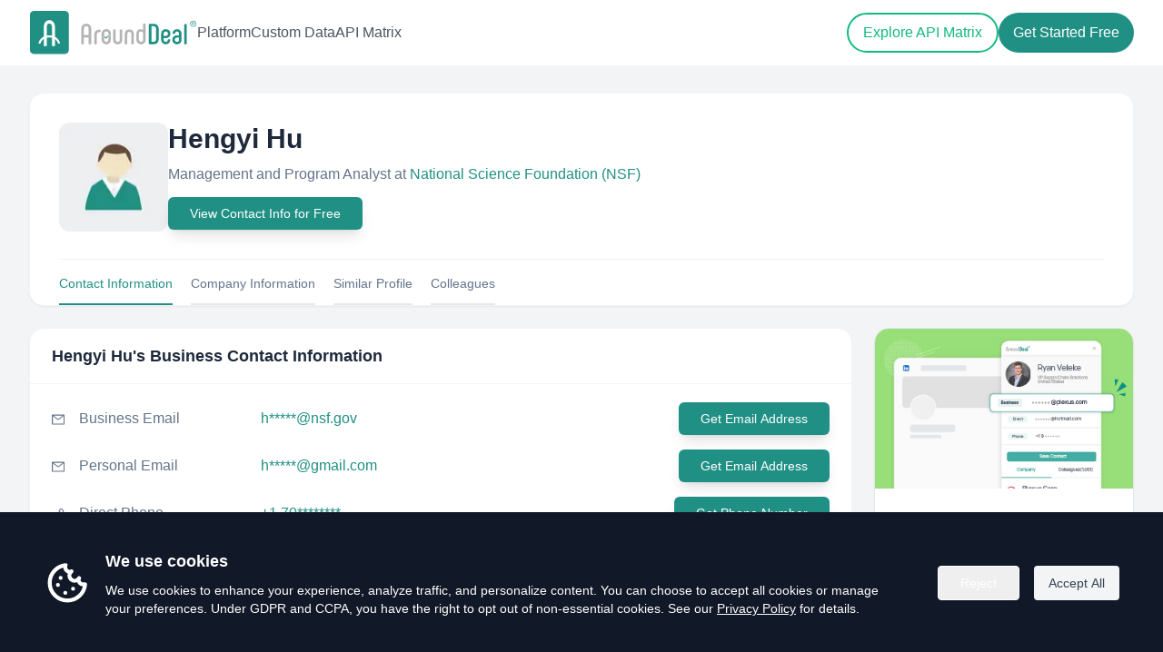

--- FILE ---
content_type: text/html; charset=utf-8
request_url: https://www.arounddeal.com/p/hengyi-hu/v3xukohlcj
body_size: 12203
content:
<!DOCTYPE html><html lang="en"><head><meta charSet="utf-8"/><meta name="viewport" content="width=device-width"/><meta name="author" content="AroundDeal"/><meta name="robots" content="INDEX,FOLLOW"/><title>Hengyi Hu Email &amp; Phones | Management and Program Analyst at National Science Foundation (NSF) | AroundDeal</title><meta name="keywords" content="Hengyi Hu,National Science Foundation (NSF),people finder ,people search,email finder,b2b contact database,contact information,find email,AroundDeal,arounddeal"/><meta name="description" content="Get detailed information about Hengyi Hu&#x27;s business profile, including email address, phone number, work history, and more."/><meta property="og:url" content="www.arounddeal.com/p/hengyi-hu/v3xukohlcj"/><meta property="og:type" content="website"/><meta property="og:title" content="Hengyi Hu-Management and Program Analyst-National Science Foundation (NSF)-b2b Email Marketing-AroundDeal"/><meta property="og:description" content="Get detailed information about Hengyi Hu&#x27;s business profile, including email address, phone number, work history, and more."/><meta property="og:locale" content="en"/><meta property="og:site_name" content="AroundDeal"/><meta property="og:keywords" content="Hengyi Hu,National Science Foundation (NSF),people finder ,people search,email finder,b2b contact database,contact information,find email,AroundDeal,arounddeal"/><meta name="twitter:creator" content="@AroundDeal"/><meta name="twitter:site" content="@AroundDeal"/><meta name="twitter:card" content="summary_large_image"/><meta name="twitter:title" content="Hengyi Hu-Management and Program Analyst-National Science Foundation (NSF)-b2b Email Marketing-AroundDeal"/><link rel="icon" href="/favicon.ico"/><link rel="preload" href="/img/logo.svg" as="image" fetchPriority="high"/><meta name="next-head-count" content="20"/><link rel="preload" href="/_next/static/css/05f72d30c310bac1.css" as="style"/><link rel="stylesheet" href="/_next/static/css/05f72d30c310bac1.css" data-n-g=""/><noscript data-n-css=""></noscript><script defer="" nomodule="" src="/_next/static/chunks/polyfills-c67a75d1b6f99dc8.js"></script><script src="/_next/static/chunks/webpack-7d9db5a1bf24560d.js" defer=""></script><script src="/_next/static/chunks/framework-6c8598519c693321.js" defer=""></script><script src="/_next/static/chunks/main-0e761750e771d2f8.js" defer=""></script><script src="/_next/static/chunks/pages/_app-30849d9cea4f1dec.js" defer=""></script><script src="/_next/static/chunks/75fc9c18-4321f959804bd28d.js" defer=""></script><script src="/_next/static/chunks/1186-c0cfc6b7dc9819f6.js" defer=""></script><script src="/_next/static/chunks/2300-f5d9404371c92376.js" defer=""></script><script src="/_next/static/chunks/1889-08a4fcf35fdb6708.js" defer=""></script><script src="/_next/static/chunks/365-6eac0f0099f99337.js" defer=""></script><script src="/_next/static/chunks/9340-14f02198f5720278.js" defer=""></script><script src="/_next/static/chunks/5799-98ef50b2c3217c13.js" defer=""></script><script src="/_next/static/chunks/5260-0fca223ba7fa13ec.js" defer=""></script><script src="/_next/static/chunks/8123-1f2adb8cb7c9135f.js" defer=""></script><script src="/_next/static/chunks/pages/p/%5B...id%5D-97469c1f6e051f59.js" defer=""></script><script src="/_next/static/1ki80L-ubFlsY4-diS9kB/_buildManifest.js" defer=""></script><script src="/_next/static/1ki80L-ubFlsY4-diS9kB/_ssgManifest.js" defer=""></script></head><body><div id="__next"><div class="css-169fua0 ant-app"><div class="progress-wrap"></div><main class="min-h-screen bg-slate-50"><div class="bg-white"><header class="absolute z-50 w-full bg-transparent" style="top:0"><div class="container sm:mx-auto py-2 sm:px-6 lg:px-8"><div class="flex items-center justify-between mx-4 sm:mx-0 py-1"><div class="flex items-center gap-20"><a class="block w-[180px] sm:w-[185px]" href="/"><img alt="logo" fetchPriority="high" width="200" height="51" decoding="async" data-nimg="1" class="w-full h-auto" style="color:transparent" src="/img/logo.svg"/></a><nav class="hidden xl:flex items-center gap-8"><a class="text-base font-medium text-gray-600 hover:text-emerald-500" href="/platform">Platform</a><a class="text-base font-medium text-gray-600 hover:text-emerald-500" href="/custom-data">Custom Data</a><a class="text-base font-medium text-gray-600 hover:text-emerald-500" href="/api-matrix">API Matrix</a></nav></div><div class="flex items-center gap-3"><div class="hidden xl:flex items-center gap-3"><a class="px-4 py-2 2xl:px-6 2xl:py-2.5 text-base font-medium rounded-full border-2 transition text-emerald-500 hover:text-white hover:bg-emerald-500 border-emerald-500" href="/api-matrix">Explore API Matrix</a><a target="_blank" rel="noreferrer" id="gtm-top-register" class="px-4 py-2.5 2xl:px-6 2xl:py-3 text-base rounded-full font-medium transition text-white bg-primary hover:bg-teal-700" href="https://portal.arounddeal.com/signin">Get Started Free</a></div><button type="button" aria-label="Open menu" class="xl:hidden inline-flex h-10 w-10 items-center justify-center rounded-lg focus:outline-none focus:ring-2 focus:ring-primary/40 transition text-gray-600 hover:text-emerald-600"><span class="flex flex-col items-center justify-center gap-[6px]"><span class="block h-[2px] w-6 bg-current rounded-full"></span><span class="block h-[2px] w-6 bg-current rounded-full"></span><span class="block h-[2px] w-6 bg-current rounded-full"></span></span></button></div></div></div></header><div class="fixed inset-0 z-[1000] transition invisible pointer-events-none" aria-hidden="true"><div class="absolute inset-0 bg-black/40 transition-opacity opacity-0"></div><div class="absolute right-0 top-0 h-full w-[280px] sm:w-[300px] bg-white shadow-2xl transition-transform duration-200 translate-x-full" role="dialog" aria-modal="true"><div class="flex items-center justify-between px-5 py-4 border-b border-gray-100"><span class="text-base font-semibold text-gray-900">Menu</span><button type="button" aria-label="Close menu" class="rounded-lg p-2 hover:bg-gray-100"><span class="block h-[2px] w-5 bg-gray-700 rotate-45 translate-y-[1px]"></span><span class="block h-[2px] w-5 bg-gray-700 -rotate-45 -translate-y-[1px]"></span></button></div><div class="px-5 py-6 flex flex-col gap-4"><a class="text-base text-gray-800 hover:text-primary" href="/platform">Platform</a><a class="text-base text-gray-800 hover:text-primary" href="/custom-data">Custom Data</a><a class="text-base text-gray-800 hover:text-primary" href="/api-matrix">API Matrix</a><div class="pt-4 flex flex-col gap-3"><a class="inline-flex items-center justify-center rounded-full border-2 border-[#219084] px-5 py-2 text-base font-medium text-primary hover:bg-primary hover:text-white" href="/api-matrix">Explore API Matrix</a><a target="_blank" rel="noreferrer" class="inline-flex items-center justify-center rounded-full bg-primary px-5 py-2 text-base font-medium text-white hover:bg-primary/80e" href="https://portal.arounddeal.com/signin">Get Started Free</a></div></div></div></div></div><section class="w-full mt-[72px] pt-[30px] pb-[60px] bg-gray-100"><div class="mx-auto container max-w-[1400px] px-4 sm:px-6 lg:px-8"><div class="rounded-2xl bg-white border border-slate-100 shadow-sm mb-6"><div class="px-8 pt-8"><div class="flex flex-col sm:flex-row items-start gap-6"><div class="shrink-0"><img alt="seo-people" loading="lazy" width="120" height="120" decoding="async" data-nimg="1" class="rounded-xl" style="color:transparent" srcSet="/_next/image?url=%2Fimg%2Fpages%2Fseo-avatar.png&amp;w=128&amp;q=75 1x, /_next/image?url=%2Fimg%2Fpages%2Fseo-avatar.png&amp;w=256&amp;q=75 2x" src="/_next/image?url=%2Fimg%2Fpages%2Fseo-avatar.png&amp;w=256&amp;q=75"/></div><div class="min-w-0"><h1 class="text-2xl sm:text-3xl font-semibold text-slate-800 leading-tight">Hengyi Hu</h1><p class="mt-2 text-base text-slate-500 leading-relaxed">Management and Program Analyst<!-- --> at <a target="_blank" class="hover:text-primary text-primary hover:underline" href="/c/national-science-foundation-nsf/e5mpqqczau">National Science Foundation (NSF)</a><a target="_blank" title="National Science Foundation (NSF)" class="text-indigo-600 hover:text-indigo-700 hover:underline" href="/c/national-science-foundation-nsf/e5mpqqczau"></a></p><div class="my-3"><button class="inline-flex w-full justify-center items-center shadow-lg rounded-md bg-[#219084] text-white hover:text-white hover:bg-[#29a598] px-6 py-2 text-sm sm:w-auto" type="button">View Contact Info for Free</button></div></div></div><div class="flex items-center justify-start text-sm border-t border-gray-100 mt-5 space-x-5"><a class="cursor-pointer pt-4 pb-3 border-b-2 border-[#219084] text-[#219084] text-sm hover:text-[#219084]">Contact Information</a><a class="cursor-pointer pt-4 pb-3 border-b-2 border-gray-200 text-slate-500 text-sm hover:border-[#219084] hover:text-[#219084]">Company Information</a><a class="cursor-pointer pt-4 pb-3 border-b-2 border-gray-200 text-slate-500 text-sm hover:border-[#219084] hover:text-[#219084]">Similar Profile</a><a class="cursor-pointer pt-4 pb-3 border-b-2 border-gray-200 text-slate-500 text-sm hover:border-[#219084] hover:text-[#219084]">Colleagues</a></div></div></div><div class="grid grid-cols-1 gap-6 xl:grid-cols-12"><div class="xl:col-span-9 space-y-6"><div id="contact-information" class="rounded-2xl border border-slate-100 bg-white shadow-sm"><div class="border-b border-slate-100 px-6 py-4"><h2 class="text-lg font-semibold text-slate-800">Hengyi Hu<!-- -->&#x27;s Business Contact Information</h2></div><div class="px-6 py-5 space-y-4"><div class="grid grid-cols-[auto_1fr] gap-x-4 gap-y-1 sm:items-center"><div class="text-slate-500 text-sm mt-[2px]"><span role="img" aria-label="mail" class="anticon anticon-mail"><svg viewBox="64 64 896 896" focusable="false" data-icon="mail" width="1em" height="1em" fill="currentColor" aria-hidden="true"><path d="M928 160H96c-17.7 0-32 14.3-32 32v640c0 17.7 14.3 32 32 32h832c17.7 0 32-14.3 32-32V192c0-17.7-14.3-32-32-32zm-40 110.8V792H136V270.8l-27.6-21.5 39.3-50.5 42.8 33.3h643.1l42.8-33.3 39.3 50.5-27.7 21.5zM833.6 232L512 482 190.4 232l-42.8-33.3-39.3 50.5 27.6 21.5 341.6 265.6a55.99 55.99 0 0068.7 0L888 270.8l27.6-21.5-39.3-50.5-42.7 33.2z"></path></svg></span></div><div class="min-w-0"><div class="flex flex-col sm:flex-row sm:items-center sm:gap-4"><div class="text-base text-slate-500 shrink-0 min-w-[200px]">Business Email</div><div class="min-w-0 text-base text-slate-500 break-words"><span class="text-primary">h*****@nsf.gov</span></div><div class="sm:ml-auto mt-2 sm:mt-0"><button class="shrink-0 inline-flex items-center justify-center rounded-md bg-[#219084] px-6 py-2 text-sm font-medium text-white shadow-lg hover:bg-[#29a598]" type="button">Get Email Address</button></div></div></div></div><div class="grid grid-cols-[auto_1fr] gap-x-4 gap-y-1 sm:items-center"><div class="text-slate-500 text-sm mt-[2px]"><span role="img" aria-label="mail" class="anticon anticon-mail"><svg viewBox="64 64 896 896" focusable="false" data-icon="mail" width="1em" height="1em" fill="currentColor" aria-hidden="true"><path d="M928 160H96c-17.7 0-32 14.3-32 32v640c0 17.7 14.3 32 32 32h832c17.7 0 32-14.3 32-32V192c0-17.7-14.3-32-32-32zm-40 110.8V792H136V270.8l-27.6-21.5 39.3-50.5 42.8 33.3h643.1l42.8-33.3 39.3 50.5-27.7 21.5zM833.6 232L512 482 190.4 232l-42.8-33.3-39.3 50.5 27.6 21.5 341.6 265.6a55.99 55.99 0 0068.7 0L888 270.8l27.6-21.5-39.3-50.5-42.7 33.2z"></path></svg></span></div><div class="min-w-0"><div class="flex flex-col sm:flex-row sm:items-center sm:gap-4"><div class="text-base text-slate-500 shrink-0 min-w-[200px]">Personal Email</div><div class="min-w-0 text-base text-slate-500 break-words"><span class="text-primary">h*****@gmail.com</span></div><div class="sm:ml-auto mt-2 sm:mt-0"><button class="shrink-0 inline-flex items-center justify-center rounded-md bg-[#219084] px-6 py-2 text-sm font-medium text-white shadow-lg hover:bg-[#29a598]" type="button">Get Email Address</button></div></div></div></div><div class="grid grid-cols-[auto_1fr] gap-x-4 gap-y-1 sm:items-center"><div class="text-slate-500 text-sm mt-[2px]"><span role="img" aria-label="phone" class="anticon anticon-phone"><svg viewBox="64 64 896 896" focusable="false" data-icon="phone" width="1em" height="1em" fill="currentColor" aria-hidden="true"><path d="M877.1 238.7L770.6 132.3c-13-13-30.4-20.3-48.8-20.3s-35.8 7.2-48.8 20.3L558.3 246.8c-13 13-20.3 30.5-20.3 48.9 0 18.5 7.2 35.8 20.3 48.9l89.6 89.7a405.46 405.46 0 01-86.4 127.3c-36.7 36.9-79.6 66-127.2 86.6l-89.6-89.7c-13-13-30.4-20.3-48.8-20.3a68.2 68.2 0 00-48.8 20.3L132.3 673c-13 13-20.3 30.5-20.3 48.9 0 18.5 7.2 35.8 20.3 48.9l106.4 106.4c22.2 22.2 52.8 34.9 84.2 34.9 6.5 0 12.8-.5 19.2-1.6 132.4-21.8 263.8-92.3 369.9-198.3C818 606 888.4 474.6 910.4 342.1c6.3-37.6-6.3-76.3-33.3-103.4zm-37.6 91.5c-19.5 117.9-82.9 235.5-178.4 331s-213 158.9-330.9 178.4c-14.8 2.5-30-2.5-40.8-13.2L184.9 721.9 295.7 611l119.8 120 .9.9 21.6-8a481.29 481.29 0 00285.7-285.8l8-21.6-120.8-120.7 110.8-110.9 104.5 104.5c10.8 10.8 15.8 26 13.3 40.8z"></path></svg></span></div><div class="min-w-0"><div class="flex flex-col sm:flex-row sm:items-center sm:gap-4"><div class="text-base text-slate-500 shrink-0 min-w-[200px]">Direct Phone</div><div class="min-w-0 text-base text-slate-500 break-words"><span class="text-primary">+1 70********</span></div><div class="sm:ml-auto mt-2 sm:mt-0"><button class="shrink-0 inline-flex items-center justify-center rounded-md bg-[#219084] px-6 py-2 text-sm font-medium text-white shadow-lg hover:bg-[#29a598]" type="button">Get Phone Number</button></div></div></div></div><div class="grid grid-cols-[auto_1fr] gap-x-4 gap-y-1 sm:items-center"><div class="text-slate-500 text-sm mt-[2px]"><span role="img" aria-label="environment" class="anticon anticon-environment"><svg viewBox="64 64 896 896" focusable="false" data-icon="environment" width="1em" height="1em" fill="currentColor" aria-hidden="true"><path d="M854.6 289.1a362.49 362.49 0 00-79.9-115.7 370.83 370.83 0 00-118.2-77.8C610.7 76.6 562.1 67 512 67c-50.1 0-98.7 9.6-144.5 28.5-44.3 18.3-84 44.5-118.2 77.8A363.6 363.6 0 00169.4 289c-19.5 45-29.4 92.8-29.4 142 0 70.6 16.9 140.9 50.1 208.7 26.7 54.5 64 107.6 111 158.1 80.3 86.2 164.5 138.9 188.4 153a43.9 43.9 0 0022.4 6.1c7.8 0 15.5-2 22.4-6.1 23.9-14.1 108.1-66.8 188.4-153 47-50.4 84.3-103.6 111-158.1C867.1 572 884 501.8 884 431.1c0-49.2-9.9-97-29.4-142zM512 880.2c-65.9-41.9-300-207.8-300-449.1 0-77.9 31.1-151.1 87.6-206.3C356.3 169.5 431.7 139 512 139s155.7 30.5 212.4 85.9C780.9 280 812 353.2 812 431.1c0 241.3-234.1 407.2-300 449.1zm0-617.2c-97.2 0-176 78.8-176 176s78.8 176 176 176 176-78.8 176-176-78.8-176-176-176zm79.2 255.2A111.6 111.6 0 01512 551c-29.9 0-58-11.7-79.2-32.8A111.6 111.6 0 01400 439c0-29.9 11.7-58 32.8-79.2C454 338.6 482.1 327 512 327c29.9 0 58 11.6 79.2 32.8C612.4 381 624 409.1 624 439c0 29.9-11.6 58-32.8 79.2z"></path></svg></span></div><div class="min-w-0"><div class="flex flex-col sm:flex-row sm:items-center sm:gap-4"><div class="text-base text-slate-500 shrink-0 min-w-[200px]">Location</div><div class="min-w-0 text-base text-slate-500 break-words">United States</div></div></div></div><div class="grid grid-cols-[auto_1fr] gap-x-4 gap-y-1 sm:items-center"><div class="text-slate-500 text-sm mt-[2px]"><span role="img" aria-label="linkedin" class="anticon anticon-linkedin"><svg viewBox="64 64 896 896" focusable="false" data-icon="linkedin" width="1em" height="1em" fill="currentColor" aria-hidden="true"><path d="M847.7 112H176.3c-35.5 0-64.3 28.8-64.3 64.3v671.4c0 35.5 28.8 64.3 64.3 64.3h671.4c35.5 0 64.3-28.8 64.3-64.3V176.3c0-35.5-28.8-64.3-64.3-64.3zm0 736c-447.8-.1-671.7-.2-671.7-.3.1-447.8.2-671.7.3-671.7 447.8.1 671.7.2 671.7.3-.1 447.8-.2 671.7-.3 671.7zM230.6 411.9h118.7v381.8H230.6zm59.4-52.2c37.9 0 68.8-30.8 68.8-68.8a68.8 68.8 0 10-137.6 0c-.1 38 30.7 68.8 68.8 68.8zm252.3 245.1c0-49.8 9.5-98 71.2-98 60.8 0 61.7 56.9 61.7 101.2v185.7h118.6V584.3c0-102.8-22.2-181.9-142.3-181.9-57.7 0-96.4 31.7-112.3 61.7h-1.6v-52.2H423.7v381.8h118.6V604.8z"></path></svg></span></div><div class="min-w-0"><div class="flex flex-col sm:flex-row sm:items-center sm:gap-4"><div class="text-base text-slate-500 shrink-0 min-w-[200px]">LinkedIn</div><div class="min-w-0 text-base text-slate-500 break-words"><a target="_blank" class="text-primary hover:underline hover:text-primary" href="https://www.linkedin.com/in/hengyi/">https://www.linkedin.com/in/hengyi/</a></div></div></div></div></div></div><div id="company-information" class="rounded-2xl border border-slate-100 bg-white shadow-sm"><div class="border-b border-slate-100 px-6 py-4"><h2 class="text-lg font-semibold text-slate-800">Hengyi Hu<!-- -->&#x27;s Current Company Information</h2></div><div class="px-6 py-5 space-y-4"><div class="grid grid-cols-[auto_1fr] gap-x-4 gap-y-1"><div class="text-slate-500 text-sm mt-[2px]"><span role="img" aria-label="home" class="anticon anticon-home"><svg viewBox="64 64 896 896" focusable="false" data-icon="home" width="1em" height="1em" fill="currentColor" aria-hidden="true"><path d="M946.5 505L560.1 118.8l-25.9-25.9a31.5 31.5 0 00-44.4 0L77.5 505a63.9 63.9 0 00-18.8 46c.4 35.2 29.7 63.3 64.9 63.3h42.5V940h691.8V614.3h43.4c17.1 0 33.2-6.7 45.3-18.8a63.6 63.6 0 0018.7-45.3c0-17-6.7-33.1-18.8-45.2zM568 868H456V664h112v204zm217.9-325.7V868H632V640c0-22.1-17.9-40-40-40H432c-22.1 0-40 17.9-40 40v228H238.1V542.3h-96l370-369.7 23.1 23.1L882 542.3h-96.1z"></path></svg></span></div><div class="min-w-0"><div class="flex flex-col sm:flex-row sm:items-center sm:gap-4"><div class="text-base text-slate-500 shrink-0 min-w-[200px]">Company</div><div class="text-base text-slate-500 break-words min-w-0"><a class="text-primary hover:underline hover:text-primary" target="_blank" href="/c/national-science-foundation-nsf/e5mpqqczau">National Science Foundation (NSF)</a></div></div></div></div><div class="grid grid-cols-[auto_1fr] gap-x-4 gap-y-1"><div class="text-slate-500 text-sm mt-[2px]"><span role="img" aria-label="line-chart" class="anticon anticon-line-chart"><svg viewBox="64 64 896 896" focusable="false" data-icon="line-chart" width="1em" height="1em" fill="currentColor" aria-hidden="true"><path d="M888 792H200V168c0-4.4-3.6-8-8-8h-56c-4.4 0-8 3.6-8 8v688c0 4.4 3.6 8 8 8h752c4.4 0 8-3.6 8-8v-56c0-4.4-3.6-8-8-8zM305.8 637.7c3.1 3.1 8.1 3.1 11.3 0l138.3-137.6L583 628.5c3.1 3.1 8.2 3.1 11.3 0l275.4-275.3c3.1-3.1 3.1-8.2 0-11.3l-39.6-39.6a8.03 8.03 0 00-11.3 0l-230 229.9L461.4 404a8.03 8.03 0 00-11.3 0L266.3 586.7a8.03 8.03 0 000 11.3l39.5 39.7z"></path></svg></span></div><div class="min-w-0"><div class="flex flex-col sm:flex-row sm:items-center sm:gap-4"><div class="text-base text-slate-500 shrink-0 min-w-[200px]">Industry</div><div class="text-base text-slate-500 break-words min-w-0">Research Services</div></div></div></div><div class="grid grid-cols-[auto_1fr] gap-x-4 gap-y-1"><div class="text-slate-500 text-sm mt-[2px]"><span role="img" aria-label="environment" class="anticon anticon-environment"><svg viewBox="64 64 896 896" focusable="false" data-icon="environment" width="1em" height="1em" fill="currentColor" aria-hidden="true"><path d="M854.6 289.1a362.49 362.49 0 00-79.9-115.7 370.83 370.83 0 00-118.2-77.8C610.7 76.6 562.1 67 512 67c-50.1 0-98.7 9.6-144.5 28.5-44.3 18.3-84 44.5-118.2 77.8A363.6 363.6 0 00169.4 289c-19.5 45-29.4 92.8-29.4 142 0 70.6 16.9 140.9 50.1 208.7 26.7 54.5 64 107.6 111 158.1 80.3 86.2 164.5 138.9 188.4 153a43.9 43.9 0 0022.4 6.1c7.8 0 15.5-2 22.4-6.1 23.9-14.1 108.1-66.8 188.4-153 47-50.4 84.3-103.6 111-158.1C867.1 572 884 501.8 884 431.1c0-49.2-9.9-97-29.4-142zM512 880.2c-65.9-41.9-300-207.8-300-449.1 0-77.9 31.1-151.1 87.6-206.3C356.3 169.5 431.7 139 512 139s155.7 30.5 212.4 85.9C780.9 280 812 353.2 812 431.1c0 241.3-234.1 407.2-300 449.1zm0-617.2c-97.2 0-176 78.8-176 176s78.8 176 176 176 176-78.8 176-176-78.8-176-176-176zm79.2 255.2A111.6 111.6 0 01512 551c-29.9 0-58-11.7-79.2-32.8A111.6 111.6 0 01400 439c0-29.9 11.7-58 32.8-79.2C454 338.6 482.1 327 512 327c29.9 0 58 11.6 79.2 32.8C612.4 381 624 409.1 624 439c0 29.9-11.6 58-32.8 79.2z"></path></svg></span></div><div class="min-w-0"><div class="flex flex-col sm:flex-row sm:items-center sm:gap-4"><div class="text-base text-slate-500 shrink-0 min-w-[200px]">Headquarters</div><div class="text-base text-slate-500 break-words min-w-0">Alexandria, Alabama, United States</div></div></div></div><div class="grid grid-cols-[auto_1fr] gap-x-4 gap-y-1"><div class="text-slate-500 text-sm mt-[2px]"><span role="img" aria-label="global" class="anticon anticon-global"><svg viewBox="64 64 896 896" focusable="false" data-icon="global" width="1em" height="1em" fill="currentColor" aria-hidden="true"><path d="M854.4 800.9c.2-.3.5-.6.7-.9C920.6 722.1 960 621.7 960 512s-39.4-210.1-104.8-288c-.2-.3-.5-.5-.7-.8-1.1-1.3-2.1-2.5-3.2-3.7-.4-.5-.8-.9-1.2-1.4l-4.1-4.7-.1-.1c-1.5-1.7-3.1-3.4-4.6-5.1l-.1-.1c-3.2-3.4-6.4-6.8-9.7-10.1l-.1-.1-4.8-4.8-.3-.3c-1.5-1.5-3-2.9-4.5-4.3-.5-.5-1-1-1.6-1.5-1-1-2-1.9-3-2.8-.3-.3-.7-.6-1-1C736.4 109.2 629.5 64 512 64s-224.4 45.2-304.3 119.2c-.3.3-.7.6-1 1-1 .9-2 1.9-3 2.9-.5.5-1 1-1.6 1.5-1.5 1.4-3 2.9-4.5 4.3l-.3.3-4.8 4.8-.1.1c-3.3 3.3-6.5 6.7-9.7 10.1l-.1.1c-1.6 1.7-3.1 3.4-4.6 5.1l-.1.1c-1.4 1.5-2.8 3.1-4.1 4.7-.4.5-.8.9-1.2 1.4-1.1 1.2-2.1 2.5-3.2 3.7-.2.3-.5.5-.7.8C103.4 301.9 64 402.3 64 512s39.4 210.1 104.8 288c.2.3.5.6.7.9l3.1 3.7c.4.5.8.9 1.2 1.4l4.1 4.7c0 .1.1.1.1.2 1.5 1.7 3 3.4 4.6 5l.1.1c3.2 3.4 6.4 6.8 9.6 10.1l.1.1c1.6 1.6 3.1 3.2 4.7 4.7l.3.3c3.3 3.3 6.7 6.5 10.1 9.6 80.1 74 187 119.2 304.5 119.2s224.4-45.2 304.3-119.2a300 300 0 0010-9.6l.3-.3c1.6-1.6 3.2-3.1 4.7-4.7l.1-.1c3.3-3.3 6.5-6.7 9.6-10.1l.1-.1c1.5-1.7 3.1-3.3 4.6-5 0-.1.1-.1.1-.2 1.4-1.5 2.8-3.1 4.1-4.7.4-.5.8-.9 1.2-1.4a99 99 0 003.3-3.7zm4.1-142.6c-13.8 32.6-32 62.8-54.2 90.2a444.07 444.07 0 00-81.5-55.9c11.6-46.9 18.8-98.4 20.7-152.6H887c-3 40.9-12.6 80.6-28.5 118.3zM887 484H743.5c-1.9-54.2-9.1-105.7-20.7-152.6 29.3-15.6 56.6-34.4 81.5-55.9A373.86 373.86 0 01887 484zM658.3 165.5c39.7 16.8 75.8 40 107.6 69.2a394.72 394.72 0 01-59.4 41.8c-15.7-45-35.8-84.1-59.2-115.4 3.7 1.4 7.4 2.9 11 4.4zm-90.6 700.6c-9.2 7.2-18.4 12.7-27.7 16.4V697a389.1 389.1 0 01115.7 26.2c-8.3 24.6-17.9 47.3-29 67.8-17.4 32.4-37.8 58.3-59 75.1zm59-633.1c11 20.6 20.7 43.3 29 67.8A389.1 389.1 0 01540 327V141.6c9.2 3.7 18.5 9.1 27.7 16.4 21.2 16.7 41.6 42.6 59 75zM540 640.9V540h147.5c-1.6 44.2-7.1 87.1-16.3 127.8l-.3 1.2A445.02 445.02 0 00540 640.9zm0-156.9V383.1c45.8-2.8 89.8-12.5 130.9-28.1l.3 1.2c9.2 40.7 14.7 83.5 16.3 127.8H540zm-56 56v100.9c-45.8 2.8-89.8 12.5-130.9 28.1l-.3-1.2c-9.2-40.7-14.7-83.5-16.3-127.8H484zm-147.5-56c1.6-44.2 7.1-87.1 16.3-127.8l.3-1.2c41.1 15.6 85 25.3 130.9 28.1V484H336.5zM484 697v185.4c-9.2-3.7-18.5-9.1-27.7-16.4-21.2-16.7-41.7-42.7-59.1-75.1-11-20.6-20.7-43.3-29-67.8 37.2-14.6 75.9-23.3 115.8-26.1zm0-370a389.1 389.1 0 01-115.7-26.2c8.3-24.6 17.9-47.3 29-67.8 17.4-32.4 37.8-58.4 59.1-75.1 9.2-7.2 18.4-12.7 27.7-16.4V327zM365.7 165.5c3.7-1.5 7.3-3 11-4.4-23.4 31.3-43.5 70.4-59.2 115.4-21-12-40.9-26-59.4-41.8 31.8-29.2 67.9-52.4 107.6-69.2zM165.5 365.7c13.8-32.6 32-62.8 54.2-90.2 24.9 21.5 52.2 40.3 81.5 55.9-11.6 46.9-18.8 98.4-20.7 152.6H137c3-40.9 12.6-80.6 28.5-118.3zM137 540h143.5c1.9 54.2 9.1 105.7 20.7 152.6a444.07 444.07 0 00-81.5 55.9A373.86 373.86 0 01137 540zm228.7 318.5c-39.7-16.8-75.8-40-107.6-69.2 18.5-15.8 38.4-29.7 59.4-41.8 15.7 45 35.8 84.1 59.2 115.4-3.7-1.4-7.4-2.9-11-4.4zm292.6 0c-3.7 1.5-7.3 3-11 4.4 23.4-31.3 43.5-70.4 59.2-115.4 21 12 40.9 26 59.4 41.8a373.81 373.81 0 01-107.6 69.2z"></path></svg></span></div><div class="min-w-0"><div class="flex flex-col sm:flex-row sm:items-center sm:gap-4"><div class="text-base text-slate-500 shrink-0 min-w-[200px]">Website</div><div class="text-base text-slate-500 break-words min-w-0"><a class="text-primary hover:underline hover:text-primary break-words" href="https://www.nsf.gov/" target="_blank" rel="noopener noreferrer">https://www.nsf.gov/</a></div></div></div></div><div class="grid grid-cols-[auto_1fr] gap-x-4 gap-y-1"><div class="text-slate-500 text-sm mt-[2px]"><span role="img" aria-label="linkedin" class="anticon anticon-linkedin"><svg viewBox="64 64 896 896" focusable="false" data-icon="linkedin" width="1em" height="1em" fill="currentColor" aria-hidden="true"><path d="M847.7 112H176.3c-35.5 0-64.3 28.8-64.3 64.3v671.4c0 35.5 28.8 64.3 64.3 64.3h671.4c35.5 0 64.3-28.8 64.3-64.3V176.3c0-35.5-28.8-64.3-64.3-64.3zm0 736c-447.8-.1-671.7-.2-671.7-.3.1-447.8.2-671.7.3-671.7 447.8.1 671.7.2 671.7.3-.1 447.8-.2 671.7-.3 671.7zM230.6 411.9h118.7v381.8H230.6zm59.4-52.2c37.9 0 68.8-30.8 68.8-68.8a68.8 68.8 0 10-137.6 0c-.1 38 30.7 68.8 68.8 68.8zm252.3 245.1c0-49.8 9.5-98 71.2-98 60.8 0 61.7 56.9 61.7 101.2v185.7h118.6V584.3c0-102.8-22.2-181.9-142.3-181.9-57.7 0-96.4 31.7-112.3 61.7h-1.6v-52.2H423.7v381.8h118.6V604.8z"></path></svg></span></div><div class="min-w-0"><div class="flex flex-col sm:flex-row sm:items-center sm:gap-4"><div class="text-base text-slate-500 shrink-0 min-w-[200px]">LinkedIn</div><div class="text-base text-slate-500 break-words min-w-0"><a class="text-primary hover:underline hover:text-primary break-words" target="_blank" href="https://www.linkedin.com/company/national-science-foundation/">https://www.linkedin.com/company/national-science-foundation/</a></div></div></div></div><div class="grid grid-cols-[auto_1fr] gap-x-4 gap-y-1"><div class="text-slate-500 text-sm mt-[2px]"><span role="img" aria-label="team" class="anticon anticon-team"><svg viewBox="64 64 896 896" focusable="false" data-icon="team" width="1em" height="1em" fill="currentColor" aria-hidden="true"><path d="M824.2 699.9a301.55 301.55 0 00-86.4-60.4C783.1 602.8 812 546.8 812 484c0-110.8-92.4-201.7-203.2-200-109.1 1.7-197 90.6-197 200 0 62.8 29 118.8 74.2 155.5a300.95 300.95 0 00-86.4 60.4C345 754.6 314 826.8 312 903.8a8 8 0 008 8.2h56c4.3 0 7.9-3.4 8-7.7 1.9-58 25.4-112.3 66.7-153.5A226.62 226.62 0 01612 684c60.9 0 118.2 23.7 161.3 66.8C814.5 792 838 846.3 840 904.3c.1 4.3 3.7 7.7 8 7.7h56a8 8 0 008-8.2c-2-77-33-149.2-87.8-203.9zM612 612c-34.2 0-66.4-13.3-90.5-37.5a126.86 126.86 0 01-37.5-91.8c.3-32.8 13.4-64.5 36.3-88 24-24.6 56.1-38.3 90.4-38.7 33.9-.3 66.8 12.9 91 36.6 24.8 24.3 38.4 56.8 38.4 91.4 0 34.2-13.3 66.3-37.5 90.5A127.3 127.3 0 01612 612zM361.5 510.4c-.9-8.7-1.4-17.5-1.4-26.4 0-15.9 1.5-31.4 4.3-46.5.7-3.6-1.2-7.3-4.5-8.8-13.6-6.1-26.1-14.5-36.9-25.1a127.54 127.54 0 01-38.7-95.4c.9-32.1 13.8-62.6 36.3-85.6 24.7-25.3 57.9-39.1 93.2-38.7 31.9.3 62.7 12.6 86 34.4 7.9 7.4 14.7 15.6 20.4 24.4 2 3.1 5.9 4.4 9.3 3.2 17.6-6.1 36.2-10.4 55.3-12.4 5.6-.6 8.8-6.6 6.3-11.6-32.5-64.3-98.9-108.7-175.7-109.9-110.9-1.7-203.3 89.2-203.3 199.9 0 62.8 28.9 118.8 74.2 155.5-31.8 14.7-61.1 35-86.5 60.4-54.8 54.7-85.8 126.9-87.8 204a8 8 0 008 8.2h56.1c4.3 0 7.9-3.4 8-7.7 1.9-58 25.4-112.3 66.7-153.5 29.4-29.4 65.4-49.8 104.7-59.7 3.9-1 6.5-4.7 6-8.7z"></path></svg></span></div><div class="min-w-0"><div class="flex flex-col sm:flex-row sm:items-center sm:gap-4"><div class="text-base text-slate-500 shrink-0 min-w-[200px]">Headcount</div><div class="text-base text-slate-500 break-words min-w-0"><span>1,001 - 5,000</span><button class="ml-2 inline text-primary hover:underline hover:text-primary" type="button">( View All )</button></div></div></div></div></div></div><div id="similar-names" class="rounded-2xl border border-slate-100 bg-white shadow-sm"><div class="border-b border-slate-100 px-6 py-4"><h2 class="text-lg font-semibold text-slate-800">People Named <!-- -->Hengyi Hu</h2></div><div class="px-6 py-4"><div class="space-y-4"><div class="bg-white shadow-sm border border-slate-100 rounded-lg hover:border-slate-200 hover:shadow-md cursor-pointer transition" role="button" tabindex="0"><div class="px-5 py-3"><div class="grid grid-cols-1 gap-2 sm:gap-0 sm:grid-cols-[30%_40%_30%] sm:items-center"><div class="flex items-center min-w-0"><div class="mr-3 shrink-0"><img alt="Hengyi Zha" loading="lazy" width="48" height="48" decoding="async" data-nimg="1" class="rounded-full" style="color:transparent" srcSet="/_next/image?url=%2Fimg%2Fpages%2Fseo-avatar.png&amp;w=48&amp;q=75 1x, /_next/image?url=%2Fimg%2Fpages%2Fseo-avatar.png&amp;w=96&amp;q=75 2x" src="/_next/image?url=%2Fimg%2Fpages%2Fseo-avatar.png&amp;w=96&amp;q=75"/></div><div class="truncate text-slate-500 text-base">Hengyi Zha</div></div><div class="min-w-0 sm:px-3"><div class="truncate text-slate-500 text-base">销售经理</div></div><div class="flex items-center justify-start sm:justify-end gap-4"><div class="inline-flex items-center gap-2 text-sm text-primary hover:text-indigo-700"><span role="img" aria-label="phone" class="anticon anticon-phone"><svg viewBox="64 64 896 896" focusable="false" data-icon="phone" width="1em" height="1em" fill="currentColor" aria-hidden="true"><path d="M877.1 238.7L770.6 132.3c-13-13-30.4-20.3-48.8-20.3s-35.8 7.2-48.8 20.3L558.3 246.8c-13 13-20.3 30.5-20.3 48.9 0 18.5 7.2 35.8 20.3 48.9l89.6 89.7a405.46 405.46 0 01-86.4 127.3c-36.7 36.9-79.6 66-127.2 86.6l-89.6-89.7c-13-13-30.4-20.3-48.8-20.3a68.2 68.2 0 00-48.8 20.3L132.3 673c-13 13-20.3 30.5-20.3 48.9 0 18.5 7.2 35.8 20.3 48.9l106.4 106.4c22.2 22.2 52.8 34.9 84.2 34.9 6.5 0 12.8-.5 19.2-1.6 132.4-21.8 263.8-92.3 369.9-198.3C818 606 888.4 474.6 910.4 342.1c6.3-37.6-6.3-76.3-33.3-103.4zm-37.6 91.5c-19.5 117.9-82.9 235.5-178.4 331s-213 158.9-330.9 178.4c-14.8 2.5-30-2.5-40.8-13.2L184.9 721.9 295.7 611l119.8 120 .9.9 21.6-8a481.29 481.29 0 00285.7-285.8l8-21.6-120.8-120.7 110.8-110.9 104.5 104.5c10.8 10.8 15.8 26 13.3 40.8z"></path></svg></span>Phone</div><div class="inline-flex items-center gap-2 text-sm text-primary hover:text-indigo-700"><span role="img" aria-label="mail" class="anticon anticon-mail"><svg viewBox="64 64 896 896" focusable="false" data-icon="mail" width="1em" height="1em" fill="currentColor" aria-hidden="true"><path d="M928 160H96c-17.7 0-32 14.3-32 32v640c0 17.7 14.3 32 32 32h832c17.7 0 32-14.3 32-32V192c0-17.7-14.3-32-32-32zm-40 110.8V792H136V270.8l-27.6-21.5 39.3-50.5 42.8 33.3h643.1l42.8-33.3 39.3 50.5-27.7 21.5zM833.6 232L512 482 190.4 232l-42.8-33.3-39.3 50.5 27.6 21.5 341.6 265.6a55.99 55.99 0 0068.7 0L888 270.8l27.6-21.5-39.3-50.5-42.7 33.2z"></path></svg></span>Email</div></div></div></div></div><div class="bg-white shadow-sm border border-slate-100 rounded-lg hover:border-slate-200 hover:shadow-md cursor-pointer transition" role="button" tabindex="0"><div class="px-5 py-3"><div class="grid grid-cols-1 gap-2 sm:gap-0 sm:grid-cols-[30%_40%_30%] sm:items-center"><div class="flex items-center min-w-0"><div class="mr-3 shrink-0"><img alt="Hengyi Ren" loading="lazy" width="48" height="48" decoding="async" data-nimg="1" class="rounded-full" style="color:transparent" srcSet="/_next/image?url=%2Fimg%2Fpages%2Fseo-avatar.png&amp;w=48&amp;q=75 1x, /_next/image?url=%2Fimg%2Fpages%2Fseo-avatar.png&amp;w=96&amp;q=75 2x" src="/_next/image?url=%2Fimg%2Fpages%2Fseo-avatar.png&amp;w=96&amp;q=75"/></div><div class="truncate text-slate-500 text-base">Hengyi Ren</div></div><div class="min-w-0 sm:px-3"><div class="truncate text-slate-500 text-base">Secretary</div></div><div class="flex items-center justify-start sm:justify-end gap-4"><div class="inline-flex items-center gap-2 text-sm text-primary hover:text-indigo-700"><span role="img" aria-label="phone" class="anticon anticon-phone"><svg viewBox="64 64 896 896" focusable="false" data-icon="phone" width="1em" height="1em" fill="currentColor" aria-hidden="true"><path d="M877.1 238.7L770.6 132.3c-13-13-30.4-20.3-48.8-20.3s-35.8 7.2-48.8 20.3L558.3 246.8c-13 13-20.3 30.5-20.3 48.9 0 18.5 7.2 35.8 20.3 48.9l89.6 89.7a405.46 405.46 0 01-86.4 127.3c-36.7 36.9-79.6 66-127.2 86.6l-89.6-89.7c-13-13-30.4-20.3-48.8-20.3a68.2 68.2 0 00-48.8 20.3L132.3 673c-13 13-20.3 30.5-20.3 48.9 0 18.5 7.2 35.8 20.3 48.9l106.4 106.4c22.2 22.2 52.8 34.9 84.2 34.9 6.5 0 12.8-.5 19.2-1.6 132.4-21.8 263.8-92.3 369.9-198.3C818 606 888.4 474.6 910.4 342.1c6.3-37.6-6.3-76.3-33.3-103.4zm-37.6 91.5c-19.5 117.9-82.9 235.5-178.4 331s-213 158.9-330.9 178.4c-14.8 2.5-30-2.5-40.8-13.2L184.9 721.9 295.7 611l119.8 120 .9.9 21.6-8a481.29 481.29 0 00285.7-285.8l8-21.6-120.8-120.7 110.8-110.9 104.5 104.5c10.8 10.8 15.8 26 13.3 40.8z"></path></svg></span>Phone</div><div class="inline-flex items-center gap-2 text-sm text-primary hover:text-indigo-700"><span role="img" aria-label="mail" class="anticon anticon-mail"><svg viewBox="64 64 896 896" focusable="false" data-icon="mail" width="1em" height="1em" fill="currentColor" aria-hidden="true"><path d="M928 160H96c-17.7 0-32 14.3-32 32v640c0 17.7 14.3 32 32 32h832c17.7 0 32-14.3 32-32V192c0-17.7-14.3-32-32-32zm-40 110.8V792H136V270.8l-27.6-21.5 39.3-50.5 42.8 33.3h643.1l42.8-33.3 39.3 50.5-27.7 21.5zM833.6 232L512 482 190.4 232l-42.8-33.3-39.3 50.5 27.6 21.5 341.6 265.6a55.99 55.99 0 0068.7 0L888 270.8l27.6-21.5-39.3-50.5-42.7 33.2z"></path></svg></span>Email</div></div></div></div></div><div class="bg-white shadow-sm border border-slate-100 rounded-lg hover:border-slate-200 hover:shadow-md cursor-pointer transition" role="button" tabindex="0"><div class="px-5 py-3"><div class="grid grid-cols-1 gap-2 sm:gap-0 sm:grid-cols-[30%_40%_30%] sm:items-center"><div class="flex items-center min-w-0"><div class="mr-3 shrink-0"><img alt="Hengyi Zhang" loading="lazy" width="48" height="48" decoding="async" data-nimg="1" class="rounded-full" style="color:transparent" srcSet="/_next/image?url=%2Fimg%2Fpages%2Fseo-avatar.png&amp;w=48&amp;q=75 1x, /_next/image?url=%2Fimg%2Fpages%2Fseo-avatar.png&amp;w=96&amp;q=75 2x" src="/_next/image?url=%2Fimg%2Fpages%2Fseo-avatar.png&amp;w=96&amp;q=75"/></div><div class="truncate text-slate-500 text-base">Hengyi Zhang</div></div><div class="min-w-0 sm:px-3"><div class="truncate text-slate-500 text-base">Head of Brand Marketing</div></div><div class="flex items-center justify-start sm:justify-end gap-4"><div class="inline-flex items-center gap-2 text-sm text-primary hover:text-indigo-700"><span role="img" aria-label="phone" class="anticon anticon-phone"><svg viewBox="64 64 896 896" focusable="false" data-icon="phone" width="1em" height="1em" fill="currentColor" aria-hidden="true"><path d="M877.1 238.7L770.6 132.3c-13-13-30.4-20.3-48.8-20.3s-35.8 7.2-48.8 20.3L558.3 246.8c-13 13-20.3 30.5-20.3 48.9 0 18.5 7.2 35.8 20.3 48.9l89.6 89.7a405.46 405.46 0 01-86.4 127.3c-36.7 36.9-79.6 66-127.2 86.6l-89.6-89.7c-13-13-30.4-20.3-48.8-20.3a68.2 68.2 0 00-48.8 20.3L132.3 673c-13 13-20.3 30.5-20.3 48.9 0 18.5 7.2 35.8 20.3 48.9l106.4 106.4c22.2 22.2 52.8 34.9 84.2 34.9 6.5 0 12.8-.5 19.2-1.6 132.4-21.8 263.8-92.3 369.9-198.3C818 606 888.4 474.6 910.4 342.1c6.3-37.6-6.3-76.3-33.3-103.4zm-37.6 91.5c-19.5 117.9-82.9 235.5-178.4 331s-213 158.9-330.9 178.4c-14.8 2.5-30-2.5-40.8-13.2L184.9 721.9 295.7 611l119.8 120 .9.9 21.6-8a481.29 481.29 0 00285.7-285.8l8-21.6-120.8-120.7 110.8-110.9 104.5 104.5c10.8 10.8 15.8 26 13.3 40.8z"></path></svg></span>Phone</div><div class="inline-flex items-center gap-2 text-sm text-primary hover:text-indigo-700"><span role="img" aria-label="mail" class="anticon anticon-mail"><svg viewBox="64 64 896 896" focusable="false" data-icon="mail" width="1em" height="1em" fill="currentColor" aria-hidden="true"><path d="M928 160H96c-17.7 0-32 14.3-32 32v640c0 17.7 14.3 32 32 32h832c17.7 0 32-14.3 32-32V192c0-17.7-14.3-32-32-32zm-40 110.8V792H136V270.8l-27.6-21.5 39.3-50.5 42.8 33.3h643.1l42.8-33.3 39.3 50.5-27.7 21.5zM833.6 232L512 482 190.4 232l-42.8-33.3-39.3 50.5 27.6 21.5 341.6 265.6a55.99 55.99 0 0068.7 0L888 270.8l27.6-21.5-39.3-50.5-42.7 33.2z"></path></svg></span>Email</div></div></div></div></div><div class="bg-white shadow-sm border border-slate-100 rounded-lg hover:border-slate-200 hover:shadow-md cursor-pointer transition" role="button" tabindex="0"><div class="px-5 py-3"><div class="grid grid-cols-1 gap-2 sm:gap-0 sm:grid-cols-[30%_40%_30%] sm:items-center"><div class="flex items-center min-w-0"><div class="mr-3 shrink-0"><img alt="Hengyi Liu" loading="lazy" width="48" height="48" decoding="async" data-nimg="1" class="rounded-full" style="color:transparent" srcSet="/_next/image?url=%2Fimg%2Fpages%2Fseo-avatar.png&amp;w=48&amp;q=75 1x, /_next/image?url=%2Fimg%2Fpages%2Fseo-avatar.png&amp;w=96&amp;q=75 2x" src="/_next/image?url=%2Fimg%2Fpages%2Fseo-avatar.png&amp;w=96&amp;q=75"/></div><div class="truncate text-slate-500 text-base">Hengyi Liu</div></div><div class="min-w-0 sm:px-3"><div class="truncate text-slate-500 text-base">Feature Project Owner</div></div><div class="flex items-center justify-start sm:justify-end gap-4"><div class="inline-flex items-center gap-2 text-sm text-primary hover:text-indigo-700"><span role="img" aria-label="phone" class="anticon anticon-phone"><svg viewBox="64 64 896 896" focusable="false" data-icon="phone" width="1em" height="1em" fill="currentColor" aria-hidden="true"><path d="M877.1 238.7L770.6 132.3c-13-13-30.4-20.3-48.8-20.3s-35.8 7.2-48.8 20.3L558.3 246.8c-13 13-20.3 30.5-20.3 48.9 0 18.5 7.2 35.8 20.3 48.9l89.6 89.7a405.46 405.46 0 01-86.4 127.3c-36.7 36.9-79.6 66-127.2 86.6l-89.6-89.7c-13-13-30.4-20.3-48.8-20.3a68.2 68.2 0 00-48.8 20.3L132.3 673c-13 13-20.3 30.5-20.3 48.9 0 18.5 7.2 35.8 20.3 48.9l106.4 106.4c22.2 22.2 52.8 34.9 84.2 34.9 6.5 0 12.8-.5 19.2-1.6 132.4-21.8 263.8-92.3 369.9-198.3C818 606 888.4 474.6 910.4 342.1c6.3-37.6-6.3-76.3-33.3-103.4zm-37.6 91.5c-19.5 117.9-82.9 235.5-178.4 331s-213 158.9-330.9 178.4c-14.8 2.5-30-2.5-40.8-13.2L184.9 721.9 295.7 611l119.8 120 .9.9 21.6-8a481.29 481.29 0 00285.7-285.8l8-21.6-120.8-120.7 110.8-110.9 104.5 104.5c10.8 10.8 15.8 26 13.3 40.8z"></path></svg></span>Phone</div><div class="inline-flex items-center gap-2 text-sm text-primary hover:text-indigo-700"><span role="img" aria-label="mail" class="anticon anticon-mail"><svg viewBox="64 64 896 896" focusable="false" data-icon="mail" width="1em" height="1em" fill="currentColor" aria-hidden="true"><path d="M928 160H96c-17.7 0-32 14.3-32 32v640c0 17.7 14.3 32 32 32h832c17.7 0 32-14.3 32-32V192c0-17.7-14.3-32-32-32zm-40 110.8V792H136V270.8l-27.6-21.5 39.3-50.5 42.8 33.3h643.1l42.8-33.3 39.3 50.5-27.7 21.5zM833.6 232L512 482 190.4 232l-42.8-33.3-39.3 50.5 27.6 21.5 341.6 265.6a55.99 55.99 0 0068.7 0L888 270.8l27.6-21.5-39.3-50.5-42.7 33.2z"></path></svg></span>Email</div></div></div></div></div><div class="bg-white shadow-sm border border-slate-100 rounded-lg hover:border-slate-200 hover:shadow-md cursor-pointer transition" role="button" tabindex="0"><div class="px-5 py-3"><div class="grid grid-cols-1 gap-2 sm:gap-0 sm:grid-cols-[30%_40%_30%] sm:items-center"><div class="flex items-center min-w-0"><div class="mr-3 shrink-0"><img alt="Hengyi Lin" loading="lazy" width="48" height="48" decoding="async" data-nimg="1" class="rounded-full" style="color:transparent" srcSet="/_next/image?url=%2Fimg%2Fpages%2Fseo-avatar.png&amp;w=48&amp;q=75 1x, /_next/image?url=%2Fimg%2Fpages%2Fseo-avatar.png&amp;w=96&amp;q=75 2x" src="/_next/image?url=%2Fimg%2Fpages%2Fseo-avatar.png&amp;w=96&amp;q=75"/></div><div class="truncate text-slate-500 text-base">Hengyi Lin</div></div><div class="min-w-0 sm:px-3"><div class="truncate text-slate-500 text-base">Software Development Engineer</div></div><div class="flex items-center justify-start sm:justify-end gap-4"><div class="inline-flex items-center gap-2 text-sm text-primary hover:text-indigo-700"><span role="img" aria-label="phone" class="anticon anticon-phone"><svg viewBox="64 64 896 896" focusable="false" data-icon="phone" width="1em" height="1em" fill="currentColor" aria-hidden="true"><path d="M877.1 238.7L770.6 132.3c-13-13-30.4-20.3-48.8-20.3s-35.8 7.2-48.8 20.3L558.3 246.8c-13 13-20.3 30.5-20.3 48.9 0 18.5 7.2 35.8 20.3 48.9l89.6 89.7a405.46 405.46 0 01-86.4 127.3c-36.7 36.9-79.6 66-127.2 86.6l-89.6-89.7c-13-13-30.4-20.3-48.8-20.3a68.2 68.2 0 00-48.8 20.3L132.3 673c-13 13-20.3 30.5-20.3 48.9 0 18.5 7.2 35.8 20.3 48.9l106.4 106.4c22.2 22.2 52.8 34.9 84.2 34.9 6.5 0 12.8-.5 19.2-1.6 132.4-21.8 263.8-92.3 369.9-198.3C818 606 888.4 474.6 910.4 342.1c6.3-37.6-6.3-76.3-33.3-103.4zm-37.6 91.5c-19.5 117.9-82.9 235.5-178.4 331s-213 158.9-330.9 178.4c-14.8 2.5-30-2.5-40.8-13.2L184.9 721.9 295.7 611l119.8 120 .9.9 21.6-8a481.29 481.29 0 00285.7-285.8l8-21.6-120.8-120.7 110.8-110.9 104.5 104.5c10.8 10.8 15.8 26 13.3 40.8z"></path></svg></span>Phone</div><div class="inline-flex items-center gap-2 text-sm text-primary hover:text-indigo-700"><span role="img" aria-label="mail" class="anticon anticon-mail"><svg viewBox="64 64 896 896" focusable="false" data-icon="mail" width="1em" height="1em" fill="currentColor" aria-hidden="true"><path d="M928 160H96c-17.7 0-32 14.3-32 32v640c0 17.7 14.3 32 32 32h832c17.7 0 32-14.3 32-32V192c0-17.7-14.3-32-32-32zm-40 110.8V792H136V270.8l-27.6-21.5 39.3-50.5 42.8 33.3h643.1l42.8-33.3 39.3 50.5-27.7 21.5zM833.6 232L512 482 190.4 232l-42.8-33.3-39.3 50.5 27.6 21.5 341.6 265.6a55.99 55.99 0 0068.7 0L888 270.8l27.6-21.5-39.3-50.5-42.7 33.2z"></path></svg></span>Email</div></div></div></div></div></div><div class="mb-3 mt-5 text-center"><button class="inline-flex w-full justify-center items-center shadow-lg rounded-md bg-[#219084] text-white hover:text-white hover:bg-[#29a598] px-6 py-2 text-sm sm:w-auto" type="button">View All Similar Profiles</button></div></div></div><div id="view-colleagues" class="rounded-2xl border border-slate-100 bg-white shadow-sm"><div class="border-b border-slate-100 px-6 py-4"><h2 class="text-lg font-semibold text-slate-800">View <!-- -->Hengyi Hu<!-- -->&#x27;s Colleagues</h2></div><div class="px-6 py-4"><div class="space-y-4"><div class="bg-white shadow-sm border border-slate-100 rounded-lg hover:border-slate-200 hover:shadow-md cursor-pointer transition" role="button" tabindex="0"><div class="px-5 py-3"><div class="grid grid-cols-1 gap-2 sm:gap-0 sm:grid-cols-[30%_40%_30%] sm:items-center"><div class="flex items-center min-w-0"><div class="mr-3 shrink-0"><img alt="Michelle Elekonich" loading="lazy" width="48" height="48" decoding="async" data-nimg="1" class="rounded-full" style="color:transparent" srcSet="/_next/image?url=%2Fimg%2Fpages%2Fseo-avatar.png&amp;w=48&amp;q=75 1x, /_next/image?url=%2Fimg%2Fpages%2Fseo-avatar.png&amp;w=96&amp;q=75 2x" src="/_next/image?url=%2Fimg%2Fpages%2Fseo-avatar.png&amp;w=96&amp;q=75"/></div><div class="truncate text-slate-500 text-base">Michelle Elekonich</div></div><div class="min-w-0 sm:px-3"><div class="truncate text-slate-500 text-base">Deputy Division Director</div></div><div class="flex items-center justify-start sm:justify-end gap-4"><div class="inline-flex items-center gap-2 text-sm text-primary hover:text-indigo-700"><span role="img" aria-label="phone" class="anticon anticon-phone"><svg viewBox="64 64 896 896" focusable="false" data-icon="phone" width="1em" height="1em" fill="currentColor" aria-hidden="true"><path d="M877.1 238.7L770.6 132.3c-13-13-30.4-20.3-48.8-20.3s-35.8 7.2-48.8 20.3L558.3 246.8c-13 13-20.3 30.5-20.3 48.9 0 18.5 7.2 35.8 20.3 48.9l89.6 89.7a405.46 405.46 0 01-86.4 127.3c-36.7 36.9-79.6 66-127.2 86.6l-89.6-89.7c-13-13-30.4-20.3-48.8-20.3a68.2 68.2 0 00-48.8 20.3L132.3 673c-13 13-20.3 30.5-20.3 48.9 0 18.5 7.2 35.8 20.3 48.9l106.4 106.4c22.2 22.2 52.8 34.9 84.2 34.9 6.5 0 12.8-.5 19.2-1.6 132.4-21.8 263.8-92.3 369.9-198.3C818 606 888.4 474.6 910.4 342.1c6.3-37.6-6.3-76.3-33.3-103.4zm-37.6 91.5c-19.5 117.9-82.9 235.5-178.4 331s-213 158.9-330.9 178.4c-14.8 2.5-30-2.5-40.8-13.2L184.9 721.9 295.7 611l119.8 120 .9.9 21.6-8a481.29 481.29 0 00285.7-285.8l8-21.6-120.8-120.7 110.8-110.9 104.5 104.5c10.8 10.8 15.8 26 13.3 40.8z"></path></svg></span>Phone</div><div class="inline-flex items-center gap-2 text-sm text-primary hover:text-indigo-700"><span role="img" aria-label="mail" class="anticon anticon-mail"><svg viewBox="64 64 896 896" focusable="false" data-icon="mail" width="1em" height="1em" fill="currentColor" aria-hidden="true"><path d="M928 160H96c-17.7 0-32 14.3-32 32v640c0 17.7 14.3 32 32 32h832c17.7 0 32-14.3 32-32V192c0-17.7-14.3-32-32-32zm-40 110.8V792H136V270.8l-27.6-21.5 39.3-50.5 42.8 33.3h643.1l42.8-33.3 39.3 50.5-27.7 21.5zM833.6 232L512 482 190.4 232l-42.8-33.3-39.3 50.5 27.6 21.5 341.6 265.6a55.99 55.99 0 0068.7 0L888 270.8l27.6-21.5-39.3-50.5-42.7 33.2z"></path></svg></span>Email</div></div></div></div></div><div class="bg-white shadow-sm border border-slate-100 rounded-lg hover:border-slate-200 hover:shadow-md cursor-pointer transition" role="button" tabindex="0"><div class="px-5 py-3"><div class="grid grid-cols-1 gap-2 sm:gap-0 sm:grid-cols-[30%_40%_30%] sm:items-center"><div class="flex items-center min-w-0"><div class="mr-3 shrink-0"><img alt="Lindsay Martin" loading="lazy" width="48" height="48" decoding="async" data-nimg="1" class="rounded-full" style="color:transparent" srcSet="/_next/image?url=%2Fimg%2Fpages%2Fseo-avatar.png&amp;w=48&amp;q=75 1x, /_next/image?url=%2Fimg%2Fpages%2Fseo-avatar.png&amp;w=96&amp;q=75 2x" src="/_next/image?url=%2Fimg%2Fpages%2Fseo-avatar.png&amp;w=96&amp;q=75"/></div><div class="truncate text-slate-500 text-base">Lindsay Martin</div></div><div class="min-w-0 sm:px-3"><div class="truncate text-slate-500 text-base">Science Assistant</div></div><div class="flex items-center justify-start sm:justify-end gap-4"><div class="inline-flex items-center gap-2 text-sm text-primary hover:text-indigo-700"><span role="img" aria-label="phone" class="anticon anticon-phone"><svg viewBox="64 64 896 896" focusable="false" data-icon="phone" width="1em" height="1em" fill="currentColor" aria-hidden="true"><path d="M877.1 238.7L770.6 132.3c-13-13-30.4-20.3-48.8-20.3s-35.8 7.2-48.8 20.3L558.3 246.8c-13 13-20.3 30.5-20.3 48.9 0 18.5 7.2 35.8 20.3 48.9l89.6 89.7a405.46 405.46 0 01-86.4 127.3c-36.7 36.9-79.6 66-127.2 86.6l-89.6-89.7c-13-13-30.4-20.3-48.8-20.3a68.2 68.2 0 00-48.8 20.3L132.3 673c-13 13-20.3 30.5-20.3 48.9 0 18.5 7.2 35.8 20.3 48.9l106.4 106.4c22.2 22.2 52.8 34.9 84.2 34.9 6.5 0 12.8-.5 19.2-1.6 132.4-21.8 263.8-92.3 369.9-198.3C818 606 888.4 474.6 910.4 342.1c6.3-37.6-6.3-76.3-33.3-103.4zm-37.6 91.5c-19.5 117.9-82.9 235.5-178.4 331s-213 158.9-330.9 178.4c-14.8 2.5-30-2.5-40.8-13.2L184.9 721.9 295.7 611l119.8 120 .9.9 21.6-8a481.29 481.29 0 00285.7-285.8l8-21.6-120.8-120.7 110.8-110.9 104.5 104.5c10.8 10.8 15.8 26 13.3 40.8z"></path></svg></span>Phone</div><div class="inline-flex items-center gap-2 text-sm text-primary hover:text-indigo-700"><span role="img" aria-label="mail" class="anticon anticon-mail"><svg viewBox="64 64 896 896" focusable="false" data-icon="mail" width="1em" height="1em" fill="currentColor" aria-hidden="true"><path d="M928 160H96c-17.7 0-32 14.3-32 32v640c0 17.7 14.3 32 32 32h832c17.7 0 32-14.3 32-32V192c0-17.7-14.3-32-32-32zm-40 110.8V792H136V270.8l-27.6-21.5 39.3-50.5 42.8 33.3h643.1l42.8-33.3 39.3 50.5-27.7 21.5zM833.6 232L512 482 190.4 232l-42.8-33.3-39.3 50.5 27.6 21.5 341.6 265.6a55.99 55.99 0 0068.7 0L888 270.8l27.6-21.5-39.3-50.5-42.7 33.2z"></path></svg></span>Email</div></div></div></div></div><div class="bg-white shadow-sm border border-slate-100 rounded-lg hover:border-slate-200 hover:shadow-md cursor-pointer transition" role="button" tabindex="0"><div class="px-5 py-3"><div class="grid grid-cols-1 gap-2 sm:gap-0 sm:grid-cols-[30%_40%_30%] sm:items-center"><div class="flex items-center min-w-0"><div class="mr-3 shrink-0"><img alt="Sheila Smith" loading="lazy" width="48" height="48" decoding="async" data-nimg="1" class="rounded-full" style="color:transparent" srcSet="/_next/image?url=%2Fimg%2Fpages%2Fseo-avatar.png&amp;w=48&amp;q=75 1x, /_next/image?url=%2Fimg%2Fpages%2Fseo-avatar.png&amp;w=96&amp;q=75 2x" src="/_next/image?url=%2Fimg%2Fpages%2Fseo-avatar.png&amp;w=96&amp;q=75"/></div><div class="truncate text-slate-500 text-base">Sheila Smith</div></div><div class="min-w-0 sm:px-3"><div class="truncate text-slate-500 text-base">Program Assistant</div></div><div class="flex items-center justify-start sm:justify-end gap-4"><div class="inline-flex items-center gap-2 text-sm text-primary hover:text-indigo-700"><span role="img" aria-label="phone" class="anticon anticon-phone"><svg viewBox="64 64 896 896" focusable="false" data-icon="phone" width="1em" height="1em" fill="currentColor" aria-hidden="true"><path d="M877.1 238.7L770.6 132.3c-13-13-30.4-20.3-48.8-20.3s-35.8 7.2-48.8 20.3L558.3 246.8c-13 13-20.3 30.5-20.3 48.9 0 18.5 7.2 35.8 20.3 48.9l89.6 89.7a405.46 405.46 0 01-86.4 127.3c-36.7 36.9-79.6 66-127.2 86.6l-89.6-89.7c-13-13-30.4-20.3-48.8-20.3a68.2 68.2 0 00-48.8 20.3L132.3 673c-13 13-20.3 30.5-20.3 48.9 0 18.5 7.2 35.8 20.3 48.9l106.4 106.4c22.2 22.2 52.8 34.9 84.2 34.9 6.5 0 12.8-.5 19.2-1.6 132.4-21.8 263.8-92.3 369.9-198.3C818 606 888.4 474.6 910.4 342.1c6.3-37.6-6.3-76.3-33.3-103.4zm-37.6 91.5c-19.5 117.9-82.9 235.5-178.4 331s-213 158.9-330.9 178.4c-14.8 2.5-30-2.5-40.8-13.2L184.9 721.9 295.7 611l119.8 120 .9.9 21.6-8a481.29 481.29 0 00285.7-285.8l8-21.6-120.8-120.7 110.8-110.9 104.5 104.5c10.8 10.8 15.8 26 13.3 40.8z"></path></svg></span>Phone</div><div class="inline-flex items-center gap-2 text-sm text-primary hover:text-indigo-700"><span role="img" aria-label="mail" class="anticon anticon-mail"><svg viewBox="64 64 896 896" focusable="false" data-icon="mail" width="1em" height="1em" fill="currentColor" aria-hidden="true"><path d="M928 160H96c-17.7 0-32 14.3-32 32v640c0 17.7 14.3 32 32 32h832c17.7 0 32-14.3 32-32V192c0-17.7-14.3-32-32-32zm-40 110.8V792H136V270.8l-27.6-21.5 39.3-50.5 42.8 33.3h643.1l42.8-33.3 39.3 50.5-27.7 21.5zM833.6 232L512 482 190.4 232l-42.8-33.3-39.3 50.5 27.6 21.5 341.6 265.6a55.99 55.99 0 0068.7 0L888 270.8l27.6-21.5-39.3-50.5-42.7 33.2z"></path></svg></span>Email</div></div></div></div></div><div class="bg-white shadow-sm border border-slate-100 rounded-lg hover:border-slate-200 hover:shadow-md cursor-pointer transition" role="button" tabindex="0"><div class="px-5 py-3"><div class="grid grid-cols-1 gap-2 sm:gap-0 sm:grid-cols-[30%_40%_30%] sm:items-center"><div class="flex items-center min-w-0"><div class="mr-3 shrink-0"><img alt="Chungu Lu" loading="lazy" width="48" height="48" decoding="async" data-nimg="1" class="rounded-full" style="color:transparent" srcSet="/_next/image?url=%2Fimg%2Fpages%2Fseo-avatar.png&amp;w=48&amp;q=75 1x, /_next/image?url=%2Fimg%2Fpages%2Fseo-avatar.png&amp;w=96&amp;q=75 2x" src="/_next/image?url=%2Fimg%2Fpages%2Fseo-avatar.png&amp;w=96&amp;q=75"/></div><div class="truncate text-slate-500 text-base">Chungu Lu</div></div><div class="min-w-0 sm:px-3"><div class="truncate text-slate-500 text-base">Physical AND Dynamic Meteorology Program Director</div></div><div class="flex items-center justify-start sm:justify-end gap-4"><div class="inline-flex items-center gap-2 text-sm text-primary hover:text-indigo-700"><span role="img" aria-label="phone" class="anticon anticon-phone"><svg viewBox="64 64 896 896" focusable="false" data-icon="phone" width="1em" height="1em" fill="currentColor" aria-hidden="true"><path d="M877.1 238.7L770.6 132.3c-13-13-30.4-20.3-48.8-20.3s-35.8 7.2-48.8 20.3L558.3 246.8c-13 13-20.3 30.5-20.3 48.9 0 18.5 7.2 35.8 20.3 48.9l89.6 89.7a405.46 405.46 0 01-86.4 127.3c-36.7 36.9-79.6 66-127.2 86.6l-89.6-89.7c-13-13-30.4-20.3-48.8-20.3a68.2 68.2 0 00-48.8 20.3L132.3 673c-13 13-20.3 30.5-20.3 48.9 0 18.5 7.2 35.8 20.3 48.9l106.4 106.4c22.2 22.2 52.8 34.9 84.2 34.9 6.5 0 12.8-.5 19.2-1.6 132.4-21.8 263.8-92.3 369.9-198.3C818 606 888.4 474.6 910.4 342.1c6.3-37.6-6.3-76.3-33.3-103.4zm-37.6 91.5c-19.5 117.9-82.9 235.5-178.4 331s-213 158.9-330.9 178.4c-14.8 2.5-30-2.5-40.8-13.2L184.9 721.9 295.7 611l119.8 120 .9.9 21.6-8a481.29 481.29 0 00285.7-285.8l8-21.6-120.8-120.7 110.8-110.9 104.5 104.5c10.8 10.8 15.8 26 13.3 40.8z"></path></svg></span>Phone</div><div class="inline-flex items-center gap-2 text-sm text-primary hover:text-indigo-700"><span role="img" aria-label="mail" class="anticon anticon-mail"><svg viewBox="64 64 896 896" focusable="false" data-icon="mail" width="1em" height="1em" fill="currentColor" aria-hidden="true"><path d="M928 160H96c-17.7 0-32 14.3-32 32v640c0 17.7 14.3 32 32 32h832c17.7 0 32-14.3 32-32V192c0-17.7-14.3-32-32-32zm-40 110.8V792H136V270.8l-27.6-21.5 39.3-50.5 42.8 33.3h643.1l42.8-33.3 39.3 50.5-27.7 21.5zM833.6 232L512 482 190.4 232l-42.8-33.3-39.3 50.5 27.6 21.5 341.6 265.6a55.99 55.99 0 0068.7 0L888 270.8l27.6-21.5-39.3-50.5-42.7 33.2z"></path></svg></span>Email</div></div></div></div></div><div class="bg-white shadow-sm border border-slate-100 rounded-lg hover:border-slate-200 hover:shadow-md cursor-pointer transition" role="button" tabindex="0"><div class="px-5 py-3"><div class="grid grid-cols-1 gap-2 sm:gap-0 sm:grid-cols-[30%_40%_30%] sm:items-center"><div class="flex items-center min-w-0"><div class="mr-3 shrink-0"><img alt="Charles Staton" loading="lazy" width="48" height="48" decoding="async" data-nimg="1" class="rounded-full" style="color:transparent" srcSet="/_next/image?url=%2Fimg%2Fpages%2Fseo-avatar.png&amp;w=48&amp;q=75 1x, /_next/image?url=%2Fimg%2Fpages%2Fseo-avatar.png&amp;w=96&amp;q=75 2x" src="/_next/image?url=%2Fimg%2Fpages%2Fseo-avatar.png&amp;w=96&amp;q=75"/></div><div class="truncate text-slate-500 text-base">Charles Staton</div></div><div class="min-w-0 sm:px-3"><div class="truncate text-slate-500 text-base">Chief Advisor</div></div><div class="flex items-center justify-start sm:justify-end gap-4"><div class="inline-flex items-center gap-2 text-sm text-primary hover:text-indigo-700"><span role="img" aria-label="phone" class="anticon anticon-phone"><svg viewBox="64 64 896 896" focusable="false" data-icon="phone" width="1em" height="1em" fill="currentColor" aria-hidden="true"><path d="M877.1 238.7L770.6 132.3c-13-13-30.4-20.3-48.8-20.3s-35.8 7.2-48.8 20.3L558.3 246.8c-13 13-20.3 30.5-20.3 48.9 0 18.5 7.2 35.8 20.3 48.9l89.6 89.7a405.46 405.46 0 01-86.4 127.3c-36.7 36.9-79.6 66-127.2 86.6l-89.6-89.7c-13-13-30.4-20.3-48.8-20.3a68.2 68.2 0 00-48.8 20.3L132.3 673c-13 13-20.3 30.5-20.3 48.9 0 18.5 7.2 35.8 20.3 48.9l106.4 106.4c22.2 22.2 52.8 34.9 84.2 34.9 6.5 0 12.8-.5 19.2-1.6 132.4-21.8 263.8-92.3 369.9-198.3C818 606 888.4 474.6 910.4 342.1c6.3-37.6-6.3-76.3-33.3-103.4zm-37.6 91.5c-19.5 117.9-82.9 235.5-178.4 331s-213 158.9-330.9 178.4c-14.8 2.5-30-2.5-40.8-13.2L184.9 721.9 295.7 611l119.8 120 .9.9 21.6-8a481.29 481.29 0 00285.7-285.8l8-21.6-120.8-120.7 110.8-110.9 104.5 104.5c10.8 10.8 15.8 26 13.3 40.8z"></path></svg></span>Phone</div><div class="inline-flex items-center gap-2 text-sm text-primary hover:text-indigo-700"><span role="img" aria-label="mail" class="anticon anticon-mail"><svg viewBox="64 64 896 896" focusable="false" data-icon="mail" width="1em" height="1em" fill="currentColor" aria-hidden="true"><path d="M928 160H96c-17.7 0-32 14.3-32 32v640c0 17.7 14.3 32 32 32h832c17.7 0 32-14.3 32-32V192c0-17.7-14.3-32-32-32zm-40 110.8V792H136V270.8l-27.6-21.5 39.3-50.5 42.8 33.3h643.1l42.8-33.3 39.3 50.5-27.7 21.5zM833.6 232L512 482 190.4 232l-42.8-33.3-39.3 50.5 27.6 21.5 341.6 265.6a55.99 55.99 0 0068.7 0L888 270.8l27.6-21.5-39.3-50.5-42.7 33.2z"></path></svg></span>Email</div></div></div></div></div><div class="bg-white shadow-sm border border-slate-100 rounded-lg hover:border-slate-200 hover:shadow-md cursor-pointer transition" role="button" tabindex="0"><div class="px-5 py-3"><div class="grid grid-cols-1 gap-2 sm:gap-0 sm:grid-cols-[30%_40%_30%] sm:items-center"><div class="flex items-center min-w-0"><div class="mr-3 shrink-0"><img alt="Rosalie Haller" loading="lazy" width="48" height="48" decoding="async" data-nimg="1" class="rounded-full" style="color:transparent" srcSet="/_next/image?url=%2Fimg%2Fpages%2Fseo-avatar.png&amp;w=48&amp;q=75 1x, /_next/image?url=%2Fimg%2Fpages%2Fseo-avatar.png&amp;w=96&amp;q=75 2x" src="/_next/image?url=%2Fimg%2Fpages%2Fseo-avatar.png&amp;w=96&amp;q=75"/></div><div class="truncate text-slate-500 text-base">Rosalie Haller</div></div><div class="min-w-0 sm:px-3"><div class="truncate text-slate-500 text-base">Panel Member</div></div><div class="flex items-center justify-start sm:justify-end gap-4"><div class="inline-flex items-center gap-2 text-sm text-primary hover:text-indigo-700"><span role="img" aria-label="phone" class="anticon anticon-phone"><svg viewBox="64 64 896 896" focusable="false" data-icon="phone" width="1em" height="1em" fill="currentColor" aria-hidden="true"><path d="M877.1 238.7L770.6 132.3c-13-13-30.4-20.3-48.8-20.3s-35.8 7.2-48.8 20.3L558.3 246.8c-13 13-20.3 30.5-20.3 48.9 0 18.5 7.2 35.8 20.3 48.9l89.6 89.7a405.46 405.46 0 01-86.4 127.3c-36.7 36.9-79.6 66-127.2 86.6l-89.6-89.7c-13-13-30.4-20.3-48.8-20.3a68.2 68.2 0 00-48.8 20.3L132.3 673c-13 13-20.3 30.5-20.3 48.9 0 18.5 7.2 35.8 20.3 48.9l106.4 106.4c22.2 22.2 52.8 34.9 84.2 34.9 6.5 0 12.8-.5 19.2-1.6 132.4-21.8 263.8-92.3 369.9-198.3C818 606 888.4 474.6 910.4 342.1c6.3-37.6-6.3-76.3-33.3-103.4zm-37.6 91.5c-19.5 117.9-82.9 235.5-178.4 331s-213 158.9-330.9 178.4c-14.8 2.5-30-2.5-40.8-13.2L184.9 721.9 295.7 611l119.8 120 .9.9 21.6-8a481.29 481.29 0 00285.7-285.8l8-21.6-120.8-120.7 110.8-110.9 104.5 104.5c10.8 10.8 15.8 26 13.3 40.8z"></path></svg></span>Phone</div><div class="inline-flex items-center gap-2 text-sm text-primary hover:text-indigo-700"><span role="img" aria-label="mail" class="anticon anticon-mail"><svg viewBox="64 64 896 896" focusable="false" data-icon="mail" width="1em" height="1em" fill="currentColor" aria-hidden="true"><path d="M928 160H96c-17.7 0-32 14.3-32 32v640c0 17.7 14.3 32 32 32h832c17.7 0 32-14.3 32-32V192c0-17.7-14.3-32-32-32zm-40 110.8V792H136V270.8l-27.6-21.5 39.3-50.5 42.8 33.3h643.1l42.8-33.3 39.3 50.5-27.7 21.5zM833.6 232L512 482 190.4 232l-42.8-33.3-39.3 50.5 27.6 21.5 341.6 265.6a55.99 55.99 0 0068.7 0L888 270.8l27.6-21.5-39.3-50.5-42.7 33.2z"></path></svg></span>Email</div></div></div></div></div><div class="bg-white shadow-sm border border-slate-100 rounded-lg hover:border-slate-200 hover:shadow-md cursor-pointer transition" role="button" tabindex="0"><div class="px-5 py-3"><div class="grid grid-cols-1 gap-2 sm:gap-0 sm:grid-cols-[30%_40%_30%] sm:items-center"><div class="flex items-center min-w-0"><div class="mr-3 shrink-0"><img alt="Earl Andrews" loading="lazy" width="48" height="48" decoding="async" data-nimg="1" class="rounded-full" style="color:transparent" srcSet="/_next/image?url=%2Fimg%2Fpages%2Fseo-avatar.png&amp;w=48&amp;q=75 1x, /_next/image?url=%2Fimg%2Fpages%2Fseo-avatar.png&amp;w=96&amp;q=75 2x" src="/_next/image?url=%2Fimg%2Fpages%2Fseo-avatar.png&amp;w=96&amp;q=75"/></div><div class="truncate text-slate-500 text-base">Earl Andrews</div></div><div class="min-w-0 sm:px-3"><div class="truncate text-slate-500 text-base">Branch Head</div></div><div class="flex items-center justify-start sm:justify-end gap-4"><div class="inline-flex items-center gap-2 text-sm text-primary hover:text-indigo-700"><span role="img" aria-label="phone" class="anticon anticon-phone"><svg viewBox="64 64 896 896" focusable="false" data-icon="phone" width="1em" height="1em" fill="currentColor" aria-hidden="true"><path d="M877.1 238.7L770.6 132.3c-13-13-30.4-20.3-48.8-20.3s-35.8 7.2-48.8 20.3L558.3 246.8c-13 13-20.3 30.5-20.3 48.9 0 18.5 7.2 35.8 20.3 48.9l89.6 89.7a405.46 405.46 0 01-86.4 127.3c-36.7 36.9-79.6 66-127.2 86.6l-89.6-89.7c-13-13-30.4-20.3-48.8-20.3a68.2 68.2 0 00-48.8 20.3L132.3 673c-13 13-20.3 30.5-20.3 48.9 0 18.5 7.2 35.8 20.3 48.9l106.4 106.4c22.2 22.2 52.8 34.9 84.2 34.9 6.5 0 12.8-.5 19.2-1.6 132.4-21.8 263.8-92.3 369.9-198.3C818 606 888.4 474.6 910.4 342.1c6.3-37.6-6.3-76.3-33.3-103.4zm-37.6 91.5c-19.5 117.9-82.9 235.5-178.4 331s-213 158.9-330.9 178.4c-14.8 2.5-30-2.5-40.8-13.2L184.9 721.9 295.7 611l119.8 120 .9.9 21.6-8a481.29 481.29 0 00285.7-285.8l8-21.6-120.8-120.7 110.8-110.9 104.5 104.5c10.8 10.8 15.8 26 13.3 40.8z"></path></svg></span>Phone</div><div class="inline-flex items-center gap-2 text-sm text-primary hover:text-indigo-700"><span role="img" aria-label="mail" class="anticon anticon-mail"><svg viewBox="64 64 896 896" focusable="false" data-icon="mail" width="1em" height="1em" fill="currentColor" aria-hidden="true"><path d="M928 160H96c-17.7 0-32 14.3-32 32v640c0 17.7 14.3 32 32 32h832c17.7 0 32-14.3 32-32V192c0-17.7-14.3-32-32-32zm-40 110.8V792H136V270.8l-27.6-21.5 39.3-50.5 42.8 33.3h643.1l42.8-33.3 39.3 50.5-27.7 21.5zM833.6 232L512 482 190.4 232l-42.8-33.3-39.3 50.5 27.6 21.5 341.6 265.6a55.99 55.99 0 0068.7 0L888 270.8l27.6-21.5-39.3-50.5-42.7 33.2z"></path></svg></span>Email</div></div></div></div></div><div class="bg-white shadow-sm border border-slate-100 rounded-lg hover:border-slate-200 hover:shadow-md cursor-pointer transition" role="button" tabindex="0"><div class="px-5 py-3"><div class="grid grid-cols-1 gap-2 sm:gap-0 sm:grid-cols-[30%_40%_30%] sm:items-center"><div class="flex items-center min-w-0"><div class="mr-3 shrink-0"><img alt="Jonathan Mccandless" loading="lazy" width="48" height="48" decoding="async" data-nimg="1" class="rounded-full" style="color:transparent" srcSet="/_next/image?url=%2Fimg%2Fpages%2Fseo-avatar.png&amp;w=48&amp;q=75 1x, /_next/image?url=%2Fimg%2Fpages%2Fseo-avatar.png&amp;w=96&amp;q=75 2x" src="/_next/image?url=%2Fimg%2Fpages%2Fseo-avatar.png&amp;w=96&amp;q=75"/></div><div class="truncate text-slate-500 text-base">Jonathan Mccandless</div></div><div class="min-w-0 sm:px-3"><div class="truncate text-slate-500 text-base">NSF Graduate Fellow</div></div><div class="flex items-center justify-start sm:justify-end gap-4"><div class="inline-flex items-center gap-2 text-sm text-primary hover:text-indigo-700"><span role="img" aria-label="phone" class="anticon anticon-phone"><svg viewBox="64 64 896 896" focusable="false" data-icon="phone" width="1em" height="1em" fill="currentColor" aria-hidden="true"><path d="M877.1 238.7L770.6 132.3c-13-13-30.4-20.3-48.8-20.3s-35.8 7.2-48.8 20.3L558.3 246.8c-13 13-20.3 30.5-20.3 48.9 0 18.5 7.2 35.8 20.3 48.9l89.6 89.7a405.46 405.46 0 01-86.4 127.3c-36.7 36.9-79.6 66-127.2 86.6l-89.6-89.7c-13-13-30.4-20.3-48.8-20.3a68.2 68.2 0 00-48.8 20.3L132.3 673c-13 13-20.3 30.5-20.3 48.9 0 18.5 7.2 35.8 20.3 48.9l106.4 106.4c22.2 22.2 52.8 34.9 84.2 34.9 6.5 0 12.8-.5 19.2-1.6 132.4-21.8 263.8-92.3 369.9-198.3C818 606 888.4 474.6 910.4 342.1c6.3-37.6-6.3-76.3-33.3-103.4zm-37.6 91.5c-19.5 117.9-82.9 235.5-178.4 331s-213 158.9-330.9 178.4c-14.8 2.5-30-2.5-40.8-13.2L184.9 721.9 295.7 611l119.8 120 .9.9 21.6-8a481.29 481.29 0 00285.7-285.8l8-21.6-120.8-120.7 110.8-110.9 104.5 104.5c10.8 10.8 15.8 26 13.3 40.8z"></path></svg></span>Phone</div><div class="inline-flex items-center gap-2 text-sm text-primary hover:text-indigo-700"><span role="img" aria-label="mail" class="anticon anticon-mail"><svg viewBox="64 64 896 896" focusable="false" data-icon="mail" width="1em" height="1em" fill="currentColor" aria-hidden="true"><path d="M928 160H96c-17.7 0-32 14.3-32 32v640c0 17.7 14.3 32 32 32h832c17.7 0 32-14.3 32-32V192c0-17.7-14.3-32-32-32zm-40 110.8V792H136V270.8l-27.6-21.5 39.3-50.5 42.8 33.3h643.1l42.8-33.3 39.3 50.5-27.7 21.5zM833.6 232L512 482 190.4 232l-42.8-33.3-39.3 50.5 27.6 21.5 341.6 265.6a55.99 55.99 0 0068.7 0L888 270.8l27.6-21.5-39.3-50.5-42.7 33.2z"></path></svg></span>Email</div></div></div></div></div><div class="bg-white shadow-sm border border-slate-100 rounded-lg hover:border-slate-200 hover:shadow-md cursor-pointer transition" role="button" tabindex="0"><div class="px-5 py-3"><div class="grid grid-cols-1 gap-2 sm:gap-0 sm:grid-cols-[30%_40%_30%] sm:items-center"><div class="flex items-center min-w-0"><div class="mr-3 shrink-0"><img alt="Jo Culbertson" loading="lazy" width="48" height="48" decoding="async" data-nimg="1" class="rounded-full" style="color:transparent" srcSet="/_next/image?url=%2Fimg%2Fpages%2Fseo-avatar.png&amp;w=48&amp;q=75 1x, /_next/image?url=%2Fimg%2Fpages%2Fseo-avatar.png&amp;w=96&amp;q=75 2x" src="/_next/image?url=%2Fimg%2Fpages%2Fseo-avatar.png&amp;w=96&amp;q=75"/></div><div class="truncate text-slate-500 text-base">Jo Culbertson</div></div><div class="min-w-0 sm:px-3"><div class="truncate text-slate-500 text-base">Program Manager Integrative Activities Engineering Cmmi</div></div><div class="flex items-center justify-start sm:justify-end gap-4"><div class="inline-flex items-center gap-2 text-sm text-primary hover:text-indigo-700"><span role="img" aria-label="phone" class="anticon anticon-phone"><svg viewBox="64 64 896 896" focusable="false" data-icon="phone" width="1em" height="1em" fill="currentColor" aria-hidden="true"><path d="M877.1 238.7L770.6 132.3c-13-13-30.4-20.3-48.8-20.3s-35.8 7.2-48.8 20.3L558.3 246.8c-13 13-20.3 30.5-20.3 48.9 0 18.5 7.2 35.8 20.3 48.9l89.6 89.7a405.46 405.46 0 01-86.4 127.3c-36.7 36.9-79.6 66-127.2 86.6l-89.6-89.7c-13-13-30.4-20.3-48.8-20.3a68.2 68.2 0 00-48.8 20.3L132.3 673c-13 13-20.3 30.5-20.3 48.9 0 18.5 7.2 35.8 20.3 48.9l106.4 106.4c22.2 22.2 52.8 34.9 84.2 34.9 6.5 0 12.8-.5 19.2-1.6 132.4-21.8 263.8-92.3 369.9-198.3C818 606 888.4 474.6 910.4 342.1c6.3-37.6-6.3-76.3-33.3-103.4zm-37.6 91.5c-19.5 117.9-82.9 235.5-178.4 331s-213 158.9-330.9 178.4c-14.8 2.5-30-2.5-40.8-13.2L184.9 721.9 295.7 611l119.8 120 .9.9 21.6-8a481.29 481.29 0 00285.7-285.8l8-21.6-120.8-120.7 110.8-110.9 104.5 104.5c10.8 10.8 15.8 26 13.3 40.8z"></path></svg></span>Phone</div><div class="inline-flex items-center gap-2 text-sm text-primary hover:text-indigo-700"><span role="img" aria-label="mail" class="anticon anticon-mail"><svg viewBox="64 64 896 896" focusable="false" data-icon="mail" width="1em" height="1em" fill="currentColor" aria-hidden="true"><path d="M928 160H96c-17.7 0-32 14.3-32 32v640c0 17.7 14.3 32 32 32h832c17.7 0 32-14.3 32-32V192c0-17.7-14.3-32-32-32zm-40 110.8V792H136V270.8l-27.6-21.5 39.3-50.5 42.8 33.3h643.1l42.8-33.3 39.3 50.5-27.7 21.5zM833.6 232L512 482 190.4 232l-42.8-33.3-39.3 50.5 27.6 21.5 341.6 265.6a55.99 55.99 0 0068.7 0L888 270.8l27.6-21.5-39.3-50.5-42.7 33.2z"></path></svg></span>Email</div></div></div></div></div><div class="bg-white shadow-sm border border-slate-100 rounded-lg hover:border-slate-200 hover:shadow-md cursor-pointer transition" role="button" tabindex="0"><div class="px-5 py-3"><div class="grid grid-cols-1 gap-2 sm:gap-0 sm:grid-cols-[30%_40%_30%] sm:items-center"><div class="flex items-center min-w-0"><div class="mr-3 shrink-0"><img alt="Scott Carr" loading="lazy" width="48" height="48" decoding="async" data-nimg="1" class="rounded-full" style="color:transparent" srcSet="/_next/image?url=%2Fimg%2Fpages%2Fseo-avatar.png&amp;w=48&amp;q=75 1x, /_next/image?url=%2Fimg%2Fpages%2Fseo-avatar.png&amp;w=96&amp;q=75 2x" src="/_next/image?url=%2Fimg%2Fpages%2Fseo-avatar.png&amp;w=96&amp;q=75"/></div><div class="truncate text-slate-500 text-base">Scott Carr</div></div><div class="min-w-0 sm:px-3"><div class="truncate text-slate-500 text-base">Management AND Program Analyst</div></div><div class="flex items-center justify-start sm:justify-end gap-4"><div class="inline-flex items-center gap-2 text-sm text-primary hover:text-indigo-700"><span role="img" aria-label="phone" class="anticon anticon-phone"><svg viewBox="64 64 896 896" focusable="false" data-icon="phone" width="1em" height="1em" fill="currentColor" aria-hidden="true"><path d="M877.1 238.7L770.6 132.3c-13-13-30.4-20.3-48.8-20.3s-35.8 7.2-48.8 20.3L558.3 246.8c-13 13-20.3 30.5-20.3 48.9 0 18.5 7.2 35.8 20.3 48.9l89.6 89.7a405.46 405.46 0 01-86.4 127.3c-36.7 36.9-79.6 66-127.2 86.6l-89.6-89.7c-13-13-30.4-20.3-48.8-20.3a68.2 68.2 0 00-48.8 20.3L132.3 673c-13 13-20.3 30.5-20.3 48.9 0 18.5 7.2 35.8 20.3 48.9l106.4 106.4c22.2 22.2 52.8 34.9 84.2 34.9 6.5 0 12.8-.5 19.2-1.6 132.4-21.8 263.8-92.3 369.9-198.3C818 606 888.4 474.6 910.4 342.1c6.3-37.6-6.3-76.3-33.3-103.4zm-37.6 91.5c-19.5 117.9-82.9 235.5-178.4 331s-213 158.9-330.9 178.4c-14.8 2.5-30-2.5-40.8-13.2L184.9 721.9 295.7 611l119.8 120 .9.9 21.6-8a481.29 481.29 0 00285.7-285.8l8-21.6-120.8-120.7 110.8-110.9 104.5 104.5c10.8 10.8 15.8 26 13.3 40.8z"></path></svg></span>Phone</div><div class="inline-flex items-center gap-2 text-sm text-primary hover:text-indigo-700"><span role="img" aria-label="mail" class="anticon anticon-mail"><svg viewBox="64 64 896 896" focusable="false" data-icon="mail" width="1em" height="1em" fill="currentColor" aria-hidden="true"><path d="M928 160H96c-17.7 0-32 14.3-32 32v640c0 17.7 14.3 32 32 32h832c17.7 0 32-14.3 32-32V192c0-17.7-14.3-32-32-32zm-40 110.8V792H136V270.8l-27.6-21.5 39.3-50.5 42.8 33.3h643.1l42.8-33.3 39.3 50.5-27.7 21.5zM833.6 232L512 482 190.4 232l-42.8-33.3-39.3 50.5 27.6 21.5 341.6 265.6a55.99 55.99 0 0068.7 0L888 270.8l27.6-21.5-39.3-50.5-42.7 33.2z"></path></svg></span>Email</div></div></div></div></div></div><div class="mb-3 mt-5 text-center"><button class="inline-flex w-full justify-center items-center shadow-lg rounded-md bg-[#219084] text-white hover:text-white hover:bg-[#29a598] px-6 py-2 text-sm sm:w-auto" type="button">View All Colleagues</button></div></div></div><div class="rounded-2xl border border-slate-100 bg-white shadow-sm"><div class="border-b border-slate-100 px-6 py-4"><h2 class="text-lg font-bold text-slate-900">Frequently Asked Questions Regarding <!-- -->Hengyi Hu</h2></div><div class="px-6 py-4 space-y-4"><div class="rounded-xl bg-white p-4 border border-slate-200 border-l-4 border-l-emerald-500"><h5 class="font-semibold text-slate-800">What company does <!-- -->Hengyi Hu<!-- --> work for?</h5><p class="mt-1 text-sm text-slate-500">Hengyi Hu<!-- --> works for <!-- -->National Science Foundation (NSF)</p></div><div class="rounded-xl bg-white p-4 border border-slate-200 border-l-4 border-l-emerald-500"><h5 class="font-semibold text-slate-800">What is <!-- -->Hengyi Hu<!-- -->&#x27;s role in <!-- -->National Science Foundation (NSF)<!-- -->?</h5><p class="mt-1 text-sm text-slate-500">Hengyi Hu<!-- -->&#x27;s role in <!-- -->National Science Foundation (NSF)<!-- --> is <!-- -->Management and Program Analyst</p></div><div class="rounded-xl bg-white p-4 border border-slate-200 border-l-4 border-l-emerald-500"><h5 class="font-semibold text-slate-800">What is <!-- -->Hengyi Hu<!-- -->&#x27;s  business email address?</h5><p class="mt-1 text-sm text-slate-500">Hengyi Hu<!-- -->&#x27;s business email address is <!-- -->h*****@nsf.gov</p></div><div class="rounded-xl bg-white p-4 border border-slate-200 border-l-4 border-l-emerald-500"><h5 class="font-semibold text-slate-800">What is <!-- -->Hengyi Hu<!-- -->&#x27;s personal email address?</h5><p class="mt-1 text-sm text-slate-500">Hengyi Hu<!-- -->&#x27;s personal email address is <!-- -->h*****@gmail.com</p></div><div class="rounded-xl bg-white p-4 border border-slate-200 border-l-4 border-l-emerald-500"><h5 class="font-semibold text-slate-800">What is <!-- -->Hengyi Hu<!-- -->&#x27;s phone number?</h5><p class="mt-1 text-sm text-slate-500">Hengyi Hu<!-- -->&#x27;s phone number is <!-- -->+1 70********</p></div><div class="rounded-xl bg-white p-4 border border-slate-200 border-l-4 border-l-emerald-500"><h5 class="font-semibold text-slate-800">Where is <!-- -->Hengyi Hu<!-- -->&#x27;s based?</h5><p class="mt-1 text-sm text-slate-500">Hengyi Hu<!-- --> is based in <!-- -->United States</p></div><div class="mb-3 mt-5 text-center"><button class="inline-flex w-full justify-center items-center shadow-lg rounded-md bg-[#219084] text-white hover:text-white hover:bg-[#29a598] px-6 py-2 text-sm sm:w-auto" type="button">View More Information</button></div></div></div></div></div></div></section><section class="bg-[#0fb277]"><div class="mx-auto container max-w-[1400px] px-4 sm:px-6 lg:px-8"><div class="relative z-10 overflow-hidden rounded"><div class="-mx-4 flex flex-wrap items-center"><div class="w-full px-4 lg:w-1/2 pt-12 md:py-12"><div class="w-full px-4"><div class="mx-auto max-w-[800px]"><h3 class="mb-5 text-3xl font-semibold leading-tight text-white md:text-[40px]/[48px]">Connect with anyone with AroundDeal today!</h3><div class="mb-8 text-lg leading-relaxed text-white">Whether you&#x27;re looking to connect with key decision-makers or making remote or global hires, we&#x27;ve got you covered.</div><div class="flex w-full xl:w-10/12 2xl:w-2/3 sm:flex-row flex-col sm:space-x-4 sm:space-y-0 space-y-4 items-end"><a target="_blank" class="rounded-md bg-yellow-300 text-sm sm:text-base px-5 py-3 font-medium text-dark duration-300 hover:text-gray-900 hover:bg-yellow-400" href="https://portal.arounddeal.com/signin">Start for Free</a></div></div></div></div><div class="w-full px-4 lg:w-1/2"><img alt="cta" loading="lazy" width="770" height="1200" decoding="async" data-nimg="1" style="color:transparent" srcSet="/_next/image?url=%2Fimg%2Fpages%2Fcta-home.png&amp;w=828&amp;q=75 1x, /_next/image?url=%2Fimg%2Fpages%2Fcta-home.png&amp;w=1920&amp;q=75 2x" src="/_next/image?url=%2Fimg%2Fpages%2Fcta-home.png&amp;w=1920&amp;q=75"/></div></div></div></div></section><footer class=""><div class="mx-auto container px-4 sm:px-6 lg:px-8"><div class="grid grid-cols-1 sm:grid-cols-2 md:grid-cols-4 xl:grid-cols-5 gap-4 sm:gap-8 py-8 bg-white sm:py-10 md:py-12 space-y-5"><div class="col-span-2"><a class="py-1 inline-block" href="/"><img alt="logo" fetchPriority="high" width="180" height="47" decoding="async" data-nimg="1" class="header-logo" style="color:transparent" src="/img/logo.svg"/></a><p class="text-base text-gray-500 mt-3">AroundDeal is a global B2B data platform built for the AI era. We help companies access and use high-quality business data at scale-through a self-serve platform, scalable custom datasets, and real-time APIs.</p></div><div class="w-full"><div class="mb-3"><h3 class="mb-5 text-sm font-semibold text-gray-400 uppercase tracking-[0.12em]"> <!-- -->Data Solutions<!-- --> </h3><ul class="space-y-3 text-gray-600 font-medium"><li><a class="text-base text-body-color hover:text-emerald-500 hover:underline" href="/platform">Platform</a> </li><li><a class="text-base text-body-color hover:text-emerald-500 hover:underline" href="/custom-data">Custom Data</a></li><li><a class="text-base text-body-color hover:text-emerald-500 hover:underline" href="/api-matrix">API Matrix</a></li></ul></div></div><div class="w-full"><div class="mb-3"><h3 class="mb-5 text-sm font-semibold text-gray-400 uppercase tracking-[0.12em]"> <!-- -->Resources<!-- --> </h3><ul class="space-y-3 text-gray-600 font-medium"><li><a class="text-base text-body-color hover:text-emerald-500 hover:underline" href="/blog">Blog</a></li></ul></div></div><div><h3 class="mb-5 text-sm font-semibold text-gray-400 uppercase tracking-[0.12em]">Follow Us</h3><div class="flex items-center space-x-3 mb-3"><div class="d-inline-block"><a target="_blank" rel="noreferrer" href="https://www.facebook.com/AroundDeal-103258041251209"><svg class="w-6 h-6 text-gray-800" aria-hidden="true" xmlns="http://www.w3.org/2000/svg" width="24" height="24" fill="currentColor" viewBox="0 0 24 24"><path fill-rule="evenodd" d="M13.135 6H15V3h-1.865a4.147 4.147 0 0 0-4.142 4.142V9H7v3h2v9.938h3V12h2.021l.592-3H12V6.591A.6.6 0 0 1 12.592 6h.543Z" clip-rule="evenodd"></path></svg></a></div><div class="d-inline-block"><a target="_blank" rel="noreferrer" href="https://twitter.com/AroundDeal"><svg class="w-5 h-5 text-gray-800" aria-hidden="true" xmlns="http://www.w3.org/2000/svg" width="22" height="22" fill="currentColor" viewBox="0 0 24 24"><path d="M13.795 10.533 20.68 2h-3.073l-5.255 6.517L7.69 2H1l7.806 10.91L1.47 22h3.074l5.705-7.07L15.31 22H22l-8.205-11.467Zm-2.38 2.95L9.97 11.464 4.36 3.627h2.31l4.528 6.317 1.443 2.02 6.018 8.409h-2.31l-4.934-6.89Z"></path></svg></a></div><div class="d-inline-block"><a target="_blank" rel="noreferrer" href="https://www.linkedin.com/company/arounddeal/"><svg class="w-7 h-7 text-gray-800" aria-hidden="true" xmlns="http://www.w3.org/2000/svg" width="24" height="24" fill="currentColor" viewBox="0 0 24 24"><path fill-rule="evenodd" d="M12.51 8.796v1.697a3.738 3.738 0 0 1 3.288-1.684c3.455 0 4.202 2.16 4.202 4.97V19.5h-3.2v-5.072c0-1.21-.244-2.766-2.128-2.766-1.827 0-2.139 1.317-2.139 2.676V19.5h-3.19V8.796h3.168ZM7.2 6.106a1.61 1.61 0 0 1-.988 1.483 1.595 1.595 0 0 1-1.743-.348A1.607 1.607 0 0 1 5.6 4.5a1.601 1.601 0 0 1 1.6 1.606Z" clip-rule="evenodd"></path><path d="M7.2 8.809H4V19.5h3.2V8.809Z"></path></svg></a></div><div class="d-inline-block"><a target="_blank" rel="noreferrer" href="https://www.g2.com/products/arounddeal/reviews"><img alt="g2crowd" loading="lazy" width="22" height="22" decoding="async" data-nimg="1" style="color:transparent" src="/img/icons/g2.svg"/></a></div><div class="d-inline-block"><a target="_blank" rel="noreferrer" href="https://www.youtube.com/@arounddeal"><svg class="w-6 h-6 text-gray-800" aria-hidden="true" xmlns="http://www.w3.org/2000/svg" width="24" height="24" fill="currentColor" viewBox="0 0 24 24"><path fill-rule="evenodd" d="M21.7 8.037a4.26 4.26 0 0 0-.789-1.964 2.84 2.84 0 0 0-1.984-.839c-2.767-.2-6.926-.2-6.926-.2s-4.157 0-6.928.2a2.836 2.836 0 0 0-1.983.839 4.225 4.225 0 0 0-.79 1.965 30.146 30.146 0 0 0-.2 3.206v1.5a30.12 30.12 0 0 0 .2 3.206c.094.712.364 1.39.784 1.972.604.536 1.38.837 2.187.848 1.583.151 6.731.2 6.731.2s4.161 0 6.928-.2a2.844 2.844 0 0 0 1.985-.84 4.27 4.27 0 0 0 .787-1.965 30.12 30.12 0 0 0 .2-3.206v-1.516a30.672 30.672 0 0 0-.202-3.206Zm-11.692 6.554v-5.62l5.4 2.819-5.4 2.801Z" clip-rule="evenodd"></path></svg></a></div></div></div></div><div class="border-t border-stroke py-5 dark:border-dark-3"><div class="-mx-4 flex flex-wrap"><div class="order-last w-full px-4 lg:order-first lg:w-1/2"><div class="mt-2 sm:mt-0"><p class="text-center text-sm text-gray-500 dark:text-dark-6 lg:text-left">© <!-- -->2026<!-- --> AroundDeal Holdings Limited. All rights reserved.</p></div></div><div class="w-full px-4 lg:w-1/2"><div class="flex flex-col sm:flex-row items-center justify-center lg:justify-end"><a class="mx-2 text-base sm:text-sm hover:underline text-gray-500 hover:text-emerald-500 my-2 sm:my-0" href="/privacy-center/privacy-policy">Privacy Policy</a><a class="mx-2 text-base sm:text-sm hover:underline text-gray-500 hover:text-emerald-500 my-2 sm:my-0" href="/terms">Terms of Use</a><a class="mx-2 text-base sm:text-sm hover:underline text-gray-500 hover:text-emerald-500 my-2 sm:my-0" href="/remove-profile">Do Not Sell My Personal Info</a></div></div></div></div></div></footer></main></div></div><script id="__NEXT_DATA__" type="application/json">{"props":{"pageProps":{"profileData":{"people":{"id":"v3xukohlcj","name":"Hengyi Hu","slug":"hengyi-hu","title":"Management and Program Analyst","joblevel":"Entry Level","function":["Program and Project Management"],"email_business":"h*****@nsf.gov","email_personal":"h*****@gmail.com","phone_mobile":"","phone_tel":"+1 70********","location":"United States","linkedin_key":"hengyi","linkedin_url":"https://www.linkedin.com/in/hengyi/","company_id":"e5mpqqczau","company_name":"National Science Foundation (NSF)"},"company":{"id":"e5mpqqczau","name":"National Science Foundation (NSF)","slug":"national-science-foundation-nsf","website_home":"https://www.nsf.gov/","country":"United States","location":"Alexandria, Alabama, United States","industry":["Research Services"],"linkedin_key":"national-science-foundation","linkedin_url":"https://www.linkedin.com/company/national-science-foundation/","employee":"1,001 - 5,000"},"colleagues":[{"id":"r2engvzdei","slug":"michelle-elekonich","name":"Michelle Elekonich","title":"Deputy Division Director"},{"id":"a7lkaemejj","slug":"lindsay-martin","name":"Lindsay Martin","title":"Science Assistant"},{"id":"p1enmehefh","slug":"sheila-smith","name":"Sheila Smith","title":"Program Assistant"},{"id":"w5sjspdkha","slug":"chungu-lu","name":"Chungu Lu","title":"Physical AND Dynamic Meteorology Program Director"},{"id":"t2bctafufv","slug":"charles-staton","name":"Charles Staton","title":"Chief Advisor"},{"id":"b7zmpimvqv","slug":"rosalie-haller","name":"Rosalie Haller","title":"Panel Member"},{"id":"e5ztrmozud","slug":"earl-andrews","name":"Earl Andrews","title":"Branch Head"},{"id":"j4maeacmoo","slug":"jonathan-mccandless","name":"Jonathan Mccandless","title":"NSF Graduate Fellow"},{"id":"j8epcusktq","slug":"jo-culbertson","name":"Jo Culbertson","title":"Program Manager Integrative Activities Engineering Cmmi"},{"id":"w4qizqooop","slug":"scott-carr","name":"Scott Carr","title":"Management AND Program Analyst"}],"similars":[{"id":"p3goajzbfh","slug":"hengyi-zha","name":"Hengyi Zha","title":"销售经理"},{"id":"b8jsmhpoyo","slug":"hengyi-ren","name":"Hengyi Ren","title":"Secretary"},{"id":"0mwlubxqfe","slug":"hengyi-zhang","name":"Hengyi Zhang","title":"Head of Brand Marketing"},{"id":"q5nckiwyjo","slug":"hengyi-liu","name":"Hengyi Liu","title":"Feature Project Owner"},{"id":"n8igocqkto","slug":"hengyi-lin","name":"Hengyi Lin","title":"Software Development Engineer"}],"keywords":"Hengyi Hu,National Science Foundation (NSF),people finder ,people search,email finder,b2b contact database,contact information,find email,AroundDeal,arounddeal"},"keywordsData":["b2b Email Marketing","email lookup by name"]},"__N_SSP":true},"page":"/p/[...id]","query":{"id":["hengyi-hu","v3xukohlcj"]},"buildId":"1ki80L-ubFlsY4-diS9kB","isFallback":false,"isExperimentalCompile":false,"gssp":true,"locale":"en","locales":["en"],"defaultLocale":"en","scriptLoader":[{"id":"aroundDeal-visitor","strategy":"afterInteractive","children":"\n                        (function (tk) {window.advt = window.advt || function () {(advt._q = advt._q || []).push([].slice.call(arguments));};(function (d, s) {function ce(src) {var cs = d.createElement(s);cs.src = src;cs.async = 1;d.body.appendChild(cs);};ce('https://wa.arounddeal.com/wv/v1_' + tk + '.js');})(document, 'script');})('xaeyodyeelncbigg');\n                    "}]}</script></body></html>